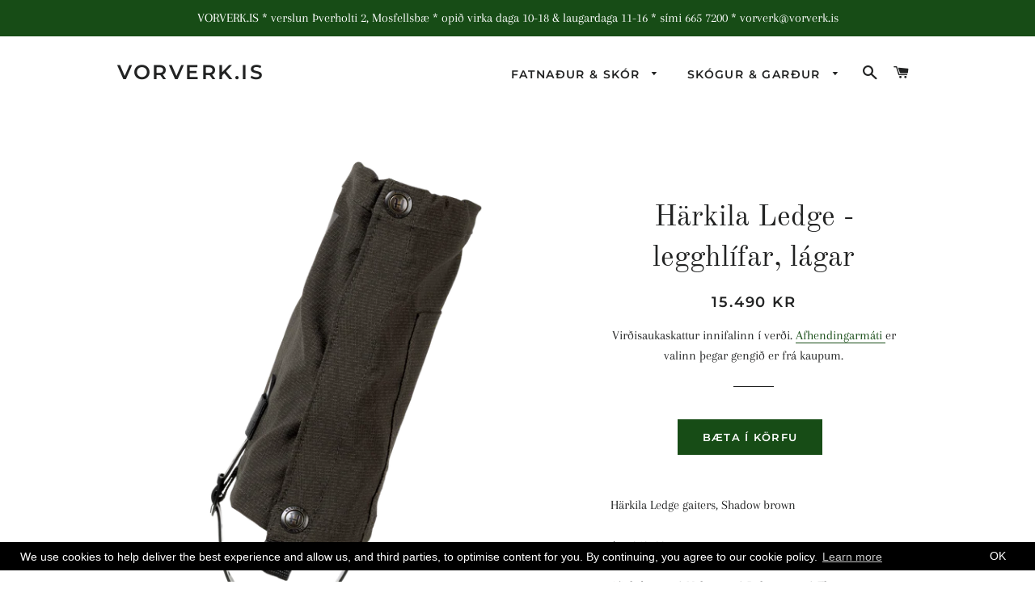

--- FILE ---
content_type: text/html; charset=utf-8
request_url: https://vorverk.is/products/harkila-ledge-legghlifar
body_size: 18336
content:
<!doctype html>
<html class="no-js" lang="en">
<head>

  <!-- Basic page needs ================================================== -->
  <meta charset="utf-8">
  <meta http-equiv="X-UA-Compatible" content="IE=edge,chrome=1">

  

  <!-- Title and description ================================================== -->
  <title>
  Härkila Ledge - legghlífar, lágar &ndash; VORVERK.IS
  </title>

  
  <meta name="description" content="Härkila Ledge gaiters, Shadow brown Art. 840698 Aðalefni:  77% Nylon, 15% Polyester, 8% Elastane Stillanleg vídd að ofan með snúru Opnast að framan, sterkur franskur rennilás og smella Teygja um ökla Gúmmíólar Skóreimakrókar   ">
  

  <!-- Helpers ================================================== -->
  <!-- /snippets/social-meta-tags.liquid -->




<meta property="og:site_name" content="VORVERK.IS">
<meta property="og:url" content="https://vorverk.is/products/harkila-ledge-legghlifar">
<meta property="og:title" content="Härkila Ledge - legghlífar, lágar">
<meta property="og:type" content="product">
<meta property="og:description" content="Härkila Ledge gaiters, Shadow brown Art. 840698 Aðalefni:  77% Nylon, 15% Polyester, 8% Elastane Stillanleg vídd að ofan með snúru Opnast að framan, sterkur franskur rennilás og smella Teygja um ökla Gúmmíólar Skóreimakrókar   ">

  <meta property="og:price:amount" content="15,490">
  <meta property="og:price:currency" content="ISK">

<meta property="og:image" content="http://vorverk.is/cdn/shop/files/1_00713b9c-b128-49de-90fb-e7302585a32a_1200x1200.png?v=1688397481"><meta property="og:image" content="http://vorverk.is/cdn/shop/files/2_f5c84db6-040a-4eb2-8265-aecb43001c4b_1200x1200.png?v=1688397481"><meta property="og:image" content="http://vorverk.is/cdn/shop/files/3_93eaf674-467b-4f45-9cff-b8e7718bc3c4_1200x1200.png?v=1688397481">
<meta property="og:image:secure_url" content="https://vorverk.is/cdn/shop/files/1_00713b9c-b128-49de-90fb-e7302585a32a_1200x1200.png?v=1688397481"><meta property="og:image:secure_url" content="https://vorverk.is/cdn/shop/files/2_f5c84db6-040a-4eb2-8265-aecb43001c4b_1200x1200.png?v=1688397481"><meta property="og:image:secure_url" content="https://vorverk.is/cdn/shop/files/3_93eaf674-467b-4f45-9cff-b8e7718bc3c4_1200x1200.png?v=1688397481">


<meta name="twitter:card" content="summary_large_image">
<meta name="twitter:title" content="Härkila Ledge - legghlífar, lágar">
<meta name="twitter:description" content="Härkila Ledge gaiters, Shadow brown Art. 840698 Aðalefni:  77% Nylon, 15% Polyester, 8% Elastane Stillanleg vídd að ofan með snúru Opnast að framan, sterkur franskur rennilás og smella Teygja um ökla Gúmmíólar Skóreimakrókar   ">

  <link rel="canonical" href="https://vorverk.is/products/harkila-ledge-legghlifar">
  <meta name="viewport" content="width=device-width,initial-scale=1,shrink-to-fit=no">
  <meta name="theme-color" content="#174c16">

  <!-- CSS ================================================== -->
  <link href="//vorverk.is/cdn/shop/t/4/assets/timber.scss.css?v=79170473326990201461763946275" rel="stylesheet" type="text/css" media="all" />
  <link href="//vorverk.is/cdn/shop/t/4/assets/theme.scss.css?v=15066795641258206291763946275" rel="stylesheet" type="text/css" media="all" />

  <!-- Sections ================================================== -->
  <script>
    window.theme = window.theme || {};
    theme.strings = {
      zoomClose: "Loka (Esc)",
      zoomPrev: "Fyrri (Left arrow key)",
      zoomNext: "Næsta (Right arrow key)",
      moneyFormat: "{{amount_no_decimals}} kr",
      addressError: "Error looking up that address",
      addressNoResults: "No results for that address",
      addressQueryLimit: "You have exceeded the Google API usage limit. Consider upgrading to a \u003ca href=\"https:\/\/developers.google.com\/maps\/premium\/usage-limits\"\u003ePremium Plan\u003c\/a\u003e.",
      authError: "There was a problem authenticating your Google Maps account.",
      cartEmpty: "Karfan þín er tóm",
      cartCookie: "Leyfa kökum að nota körfuna",
      cartSavings: "Afsláttur [savings]"
    };
    theme.settings = {
      cartType: "drawer",
      gridType: "collage"
    };
  </script>

  <script src="//vorverk.is/cdn/shop/t/4/assets/jquery-2.2.3.min.js?v=58211863146907186831597300291" type="text/javascript"></script>

  <script src="//vorverk.is/cdn/shop/t/4/assets/lazysizes.min.js?v=37531750901115495291597300292" async="async"></script>

  <script src="//vorverk.is/cdn/shop/t/4/assets/theme.js?v=108522095704291288831597300304" defer="defer"></script>

  <!-- Header hook for plugins ================================================== -->
  <script>window.performance && window.performance.mark && window.performance.mark('shopify.content_for_header.start');</script><meta id="shopify-digital-wallet" name="shopify-digital-wallet" content="/6204588116/digital_wallets/dialog">
<link rel="alternate" type="application/json+oembed" href="https://vorverk.is/products/harkila-ledge-legghlifar.oembed">
<script async="async" src="/checkouts/internal/preloads.js?locale=en-IS"></script>
<script id="shopify-features" type="application/json">{"accessToken":"8fb476bb03bd539e108046e503d85a22","betas":["rich-media-storefront-analytics"],"domain":"vorverk.is","predictiveSearch":true,"shopId":6204588116,"locale":"en"}</script>
<script>var Shopify = Shopify || {};
Shopify.shop = "vorverk.myshopify.com";
Shopify.locale = "en";
Shopify.currency = {"active":"ISK","rate":"1.0"};
Shopify.country = "IS";
Shopify.theme = {"name":"Brooklyn - Akuna","id":83258638420,"schema_name":"Brooklyn","schema_version":"12.0.2","theme_store_id":730,"role":"main"};
Shopify.theme.handle = "null";
Shopify.theme.style = {"id":null,"handle":null};
Shopify.cdnHost = "vorverk.is/cdn";
Shopify.routes = Shopify.routes || {};
Shopify.routes.root = "/";</script>
<script type="module">!function(o){(o.Shopify=o.Shopify||{}).modules=!0}(window);</script>
<script>!function(o){function n(){var o=[];function n(){o.push(Array.prototype.slice.apply(arguments))}return n.q=o,n}var t=o.Shopify=o.Shopify||{};t.loadFeatures=n(),t.autoloadFeatures=n()}(window);</script>
<script id="shop-js-analytics" type="application/json">{"pageType":"product"}</script>
<script defer="defer" async type="module" src="//vorverk.is/cdn/shopifycloud/shop-js/modules/v2/client.init-shop-cart-sync_BT-GjEfc.en.esm.js"></script>
<script defer="defer" async type="module" src="//vorverk.is/cdn/shopifycloud/shop-js/modules/v2/chunk.common_D58fp_Oc.esm.js"></script>
<script defer="defer" async type="module" src="//vorverk.is/cdn/shopifycloud/shop-js/modules/v2/chunk.modal_xMitdFEc.esm.js"></script>
<script type="module">
  await import("//vorverk.is/cdn/shopifycloud/shop-js/modules/v2/client.init-shop-cart-sync_BT-GjEfc.en.esm.js");
await import("//vorverk.is/cdn/shopifycloud/shop-js/modules/v2/chunk.common_D58fp_Oc.esm.js");
await import("//vorverk.is/cdn/shopifycloud/shop-js/modules/v2/chunk.modal_xMitdFEc.esm.js");

  window.Shopify.SignInWithShop?.initShopCartSync?.({"fedCMEnabled":true,"windoidEnabled":true});

</script>
<script>(function() {
  var isLoaded = false;
  function asyncLoad() {
    if (isLoaded) return;
    isLoaded = true;
    var urls = ["https:\/\/gcc.metizapps.com\/assets\/js\/app.js?shop=vorverk.myshopify.com"];
    for (var i = 0; i < urls.length; i++) {
      var s = document.createElement('script');
      s.type = 'text/javascript';
      s.async = true;
      s.src = urls[i];
      var x = document.getElementsByTagName('script')[0];
      x.parentNode.insertBefore(s, x);
    }
  };
  if(window.attachEvent) {
    window.attachEvent('onload', asyncLoad);
  } else {
    window.addEventListener('load', asyncLoad, false);
  }
})();</script>
<script id="__st">var __st={"a":6204588116,"offset":0,"reqid":"3ba7e20e-b203-45c6-9578-d4c3f0fb9512-1769106465","pageurl":"vorverk.is\/products\/harkila-ledge-legghlifar","u":"ea05cbc393a5","p":"product","rtyp":"product","rid":8433070833956};</script>
<script>window.ShopifyPaypalV4VisibilityTracking = true;</script>
<script id="captcha-bootstrap">!function(){'use strict';const t='contact',e='account',n='new_comment',o=[[t,t],['blogs',n],['comments',n],[t,'customer']],c=[[e,'customer_login'],[e,'guest_login'],[e,'recover_customer_password'],[e,'create_customer']],r=t=>t.map((([t,e])=>`form[action*='/${t}']:not([data-nocaptcha='true']) input[name='form_type'][value='${e}']`)).join(','),a=t=>()=>t?[...document.querySelectorAll(t)].map((t=>t.form)):[];function s(){const t=[...o],e=r(t);return a(e)}const i='password',u='form_key',d=['recaptcha-v3-token','g-recaptcha-response','h-captcha-response',i],f=()=>{try{return window.sessionStorage}catch{return}},m='__shopify_v',_=t=>t.elements[u];function p(t,e,n=!1){try{const o=window.sessionStorage,c=JSON.parse(o.getItem(e)),{data:r}=function(t){const{data:e,action:n}=t;return t[m]||n?{data:e,action:n}:{data:t,action:n}}(c);for(const[e,n]of Object.entries(r))t.elements[e]&&(t.elements[e].value=n);n&&o.removeItem(e)}catch(o){console.error('form repopulation failed',{error:o})}}const l='form_type',E='cptcha';function T(t){t.dataset[E]=!0}const w=window,h=w.document,L='Shopify',v='ce_forms',y='captcha';let A=!1;((t,e)=>{const n=(g='f06e6c50-85a8-45c8-87d0-21a2b65856fe',I='https://cdn.shopify.com/shopifycloud/storefront-forms-hcaptcha/ce_storefront_forms_captcha_hcaptcha.v1.5.2.iife.js',D={infoText:'Protected by hCaptcha',privacyText:'Privacy',termsText:'Terms'},(t,e,n)=>{const o=w[L][v],c=o.bindForm;if(c)return c(t,g,e,D).then(n);var r;o.q.push([[t,g,e,D],n]),r=I,A||(h.body.append(Object.assign(h.createElement('script'),{id:'captcha-provider',async:!0,src:r})),A=!0)});var g,I,D;w[L]=w[L]||{},w[L][v]=w[L][v]||{},w[L][v].q=[],w[L][y]=w[L][y]||{},w[L][y].protect=function(t,e){n(t,void 0,e),T(t)},Object.freeze(w[L][y]),function(t,e,n,w,h,L){const[v,y,A,g]=function(t,e,n){const i=e?o:[],u=t?c:[],d=[...i,...u],f=r(d),m=r(i),_=r(d.filter((([t,e])=>n.includes(e))));return[a(f),a(m),a(_),s()]}(w,h,L),I=t=>{const e=t.target;return e instanceof HTMLFormElement?e:e&&e.form},D=t=>v().includes(t);t.addEventListener('submit',(t=>{const e=I(t);if(!e)return;const n=D(e)&&!e.dataset.hcaptchaBound&&!e.dataset.recaptchaBound,o=_(e),c=g().includes(e)&&(!o||!o.value);(n||c)&&t.preventDefault(),c&&!n&&(function(t){try{if(!f())return;!function(t){const e=f();if(!e)return;const n=_(t);if(!n)return;const o=n.value;o&&e.removeItem(o)}(t);const e=Array.from(Array(32),(()=>Math.random().toString(36)[2])).join('');!function(t,e){_(t)||t.append(Object.assign(document.createElement('input'),{type:'hidden',name:u})),t.elements[u].value=e}(t,e),function(t,e){const n=f();if(!n)return;const o=[...t.querySelectorAll(`input[type='${i}']`)].map((({name:t})=>t)),c=[...d,...o],r={};for(const[a,s]of new FormData(t).entries())c.includes(a)||(r[a]=s);n.setItem(e,JSON.stringify({[m]:1,action:t.action,data:r}))}(t,e)}catch(e){console.error('failed to persist form',e)}}(e),e.submit())}));const S=(t,e)=>{t&&!t.dataset[E]&&(n(t,e.some((e=>e===t))),T(t))};for(const o of['focusin','change'])t.addEventListener(o,(t=>{const e=I(t);D(e)&&S(e,y())}));const B=e.get('form_key'),M=e.get(l),P=B&&M;t.addEventListener('DOMContentLoaded',(()=>{const t=y();if(P)for(const e of t)e.elements[l].value===M&&p(e,B);[...new Set([...A(),...v().filter((t=>'true'===t.dataset.shopifyCaptcha))])].forEach((e=>S(e,t)))}))}(h,new URLSearchParams(w.location.search),n,t,e,['guest_login'])})(!0,!0)}();</script>
<script integrity="sha256-4kQ18oKyAcykRKYeNunJcIwy7WH5gtpwJnB7kiuLZ1E=" data-source-attribution="shopify.loadfeatures" defer="defer" src="//vorverk.is/cdn/shopifycloud/storefront/assets/storefront/load_feature-a0a9edcb.js" crossorigin="anonymous"></script>
<script data-source-attribution="shopify.dynamic_checkout.dynamic.init">var Shopify=Shopify||{};Shopify.PaymentButton=Shopify.PaymentButton||{isStorefrontPortableWallets:!0,init:function(){window.Shopify.PaymentButton.init=function(){};var t=document.createElement("script");t.src="https://vorverk.is/cdn/shopifycloud/portable-wallets/latest/portable-wallets.en.js",t.type="module",document.head.appendChild(t)}};
</script>
<script data-source-attribution="shopify.dynamic_checkout.buyer_consent">
  function portableWalletsHideBuyerConsent(e){var t=document.getElementById("shopify-buyer-consent"),n=document.getElementById("shopify-subscription-policy-button");t&&n&&(t.classList.add("hidden"),t.setAttribute("aria-hidden","true"),n.removeEventListener("click",e))}function portableWalletsShowBuyerConsent(e){var t=document.getElementById("shopify-buyer-consent"),n=document.getElementById("shopify-subscription-policy-button");t&&n&&(t.classList.remove("hidden"),t.removeAttribute("aria-hidden"),n.addEventListener("click",e))}window.Shopify?.PaymentButton&&(window.Shopify.PaymentButton.hideBuyerConsent=portableWalletsHideBuyerConsent,window.Shopify.PaymentButton.showBuyerConsent=portableWalletsShowBuyerConsent);
</script>
<script data-source-attribution="shopify.dynamic_checkout.cart.bootstrap">document.addEventListener("DOMContentLoaded",(function(){function t(){return document.querySelector("shopify-accelerated-checkout-cart, shopify-accelerated-checkout")}if(t())Shopify.PaymentButton.init();else{new MutationObserver((function(e,n){t()&&(Shopify.PaymentButton.init(),n.disconnect())})).observe(document.body,{childList:!0,subtree:!0})}}));
</script>

<script>window.performance && window.performance.mark && window.performance.mark('shopify.content_for_header.end');</script>

  <script src="//vorverk.is/cdn/shop/t/4/assets/modernizr.min.js?v=21391054748206432451597300292" type="text/javascript"></script>

  
  









<!-- "snippets/weglot_hreftags.liquid" was not rendered, the associated app was uninstalled -->
<!-- "snippets/weglot_switcher.liquid" was not rendered, the associated app was uninstalled -->
<link href="https://monorail-edge.shopifysvc.com" rel="dns-prefetch">
<script>(function(){if ("sendBeacon" in navigator && "performance" in window) {try {var session_token_from_headers = performance.getEntriesByType('navigation')[0].serverTiming.find(x => x.name == '_s').description;} catch {var session_token_from_headers = undefined;}var session_cookie_matches = document.cookie.match(/_shopify_s=([^;]*)/);var session_token_from_cookie = session_cookie_matches && session_cookie_matches.length === 2 ? session_cookie_matches[1] : "";var session_token = session_token_from_headers || session_token_from_cookie || "";function handle_abandonment_event(e) {var entries = performance.getEntries().filter(function(entry) {return /monorail-edge.shopifysvc.com/.test(entry.name);});if (!window.abandonment_tracked && entries.length === 0) {window.abandonment_tracked = true;var currentMs = Date.now();var navigation_start = performance.timing.navigationStart;var payload = {shop_id: 6204588116,url: window.location.href,navigation_start,duration: currentMs - navigation_start,session_token,page_type: "product"};window.navigator.sendBeacon("https://monorail-edge.shopifysvc.com/v1/produce", JSON.stringify({schema_id: "online_store_buyer_site_abandonment/1.1",payload: payload,metadata: {event_created_at_ms: currentMs,event_sent_at_ms: currentMs}}));}}window.addEventListener('pagehide', handle_abandonment_event);}}());</script>
<script id="web-pixels-manager-setup">(function e(e,d,r,n,o){if(void 0===o&&(o={}),!Boolean(null===(a=null===(i=window.Shopify)||void 0===i?void 0:i.analytics)||void 0===a?void 0:a.replayQueue)){var i,a;window.Shopify=window.Shopify||{};var t=window.Shopify;t.analytics=t.analytics||{};var s=t.analytics;s.replayQueue=[],s.publish=function(e,d,r){return s.replayQueue.push([e,d,r]),!0};try{self.performance.mark("wpm:start")}catch(e){}var l=function(){var e={modern:/Edge?\/(1{2}[4-9]|1[2-9]\d|[2-9]\d{2}|\d{4,})\.\d+(\.\d+|)|Firefox\/(1{2}[4-9]|1[2-9]\d|[2-9]\d{2}|\d{4,})\.\d+(\.\d+|)|Chrom(ium|e)\/(9{2}|\d{3,})\.\d+(\.\d+|)|(Maci|X1{2}).+ Version\/(15\.\d+|(1[6-9]|[2-9]\d|\d{3,})\.\d+)([,.]\d+|)( \(\w+\)|)( Mobile\/\w+|) Safari\/|Chrome.+OPR\/(9{2}|\d{3,})\.\d+\.\d+|(CPU[ +]OS|iPhone[ +]OS|CPU[ +]iPhone|CPU IPhone OS|CPU iPad OS)[ +]+(15[._]\d+|(1[6-9]|[2-9]\d|\d{3,})[._]\d+)([._]\d+|)|Android:?[ /-](13[3-9]|1[4-9]\d|[2-9]\d{2}|\d{4,})(\.\d+|)(\.\d+|)|Android.+Firefox\/(13[5-9]|1[4-9]\d|[2-9]\d{2}|\d{4,})\.\d+(\.\d+|)|Android.+Chrom(ium|e)\/(13[3-9]|1[4-9]\d|[2-9]\d{2}|\d{4,})\.\d+(\.\d+|)|SamsungBrowser\/([2-9]\d|\d{3,})\.\d+/,legacy:/Edge?\/(1[6-9]|[2-9]\d|\d{3,})\.\d+(\.\d+|)|Firefox\/(5[4-9]|[6-9]\d|\d{3,})\.\d+(\.\d+|)|Chrom(ium|e)\/(5[1-9]|[6-9]\d|\d{3,})\.\d+(\.\d+|)([\d.]+$|.*Safari\/(?![\d.]+ Edge\/[\d.]+$))|(Maci|X1{2}).+ Version\/(10\.\d+|(1[1-9]|[2-9]\d|\d{3,})\.\d+)([,.]\d+|)( \(\w+\)|)( Mobile\/\w+|) Safari\/|Chrome.+OPR\/(3[89]|[4-9]\d|\d{3,})\.\d+\.\d+|(CPU[ +]OS|iPhone[ +]OS|CPU[ +]iPhone|CPU IPhone OS|CPU iPad OS)[ +]+(10[._]\d+|(1[1-9]|[2-9]\d|\d{3,})[._]\d+)([._]\d+|)|Android:?[ /-](13[3-9]|1[4-9]\d|[2-9]\d{2}|\d{4,})(\.\d+|)(\.\d+|)|Mobile Safari.+OPR\/([89]\d|\d{3,})\.\d+\.\d+|Android.+Firefox\/(13[5-9]|1[4-9]\d|[2-9]\d{2}|\d{4,})\.\d+(\.\d+|)|Android.+Chrom(ium|e)\/(13[3-9]|1[4-9]\d|[2-9]\d{2}|\d{4,})\.\d+(\.\d+|)|Android.+(UC? ?Browser|UCWEB|U3)[ /]?(15\.([5-9]|\d{2,})|(1[6-9]|[2-9]\d|\d{3,})\.\d+)\.\d+|SamsungBrowser\/(5\.\d+|([6-9]|\d{2,})\.\d+)|Android.+MQ{2}Browser\/(14(\.(9|\d{2,})|)|(1[5-9]|[2-9]\d|\d{3,})(\.\d+|))(\.\d+|)|K[Aa][Ii]OS\/(3\.\d+|([4-9]|\d{2,})\.\d+)(\.\d+|)/},d=e.modern,r=e.legacy,n=navigator.userAgent;return n.match(d)?"modern":n.match(r)?"legacy":"unknown"}(),u="modern"===l?"modern":"legacy",c=(null!=n?n:{modern:"",legacy:""})[u],f=function(e){return[e.baseUrl,"/wpm","/b",e.hashVersion,"modern"===e.buildTarget?"m":"l",".js"].join("")}({baseUrl:d,hashVersion:r,buildTarget:u}),m=function(e){var d=e.version,r=e.bundleTarget,n=e.surface,o=e.pageUrl,i=e.monorailEndpoint;return{emit:function(e){var a=e.status,t=e.errorMsg,s=(new Date).getTime(),l=JSON.stringify({metadata:{event_sent_at_ms:s},events:[{schema_id:"web_pixels_manager_load/3.1",payload:{version:d,bundle_target:r,page_url:o,status:a,surface:n,error_msg:t},metadata:{event_created_at_ms:s}}]});if(!i)return console&&console.warn&&console.warn("[Web Pixels Manager] No Monorail endpoint provided, skipping logging."),!1;try{return self.navigator.sendBeacon.bind(self.navigator)(i,l)}catch(e){}var u=new XMLHttpRequest;try{return u.open("POST",i,!0),u.setRequestHeader("Content-Type","text/plain"),u.send(l),!0}catch(e){return console&&console.warn&&console.warn("[Web Pixels Manager] Got an unhandled error while logging to Monorail."),!1}}}}({version:r,bundleTarget:l,surface:e.surface,pageUrl:self.location.href,monorailEndpoint:e.monorailEndpoint});try{o.browserTarget=l,function(e){var d=e.src,r=e.async,n=void 0===r||r,o=e.onload,i=e.onerror,a=e.sri,t=e.scriptDataAttributes,s=void 0===t?{}:t,l=document.createElement("script"),u=document.querySelector("head"),c=document.querySelector("body");if(l.async=n,l.src=d,a&&(l.integrity=a,l.crossOrigin="anonymous"),s)for(var f in s)if(Object.prototype.hasOwnProperty.call(s,f))try{l.dataset[f]=s[f]}catch(e){}if(o&&l.addEventListener("load",o),i&&l.addEventListener("error",i),u)u.appendChild(l);else{if(!c)throw new Error("Did not find a head or body element to append the script");c.appendChild(l)}}({src:f,async:!0,onload:function(){if(!function(){var e,d;return Boolean(null===(d=null===(e=window.Shopify)||void 0===e?void 0:e.analytics)||void 0===d?void 0:d.initialized)}()){var d=window.webPixelsManager.init(e)||void 0;if(d){var r=window.Shopify.analytics;r.replayQueue.forEach((function(e){var r=e[0],n=e[1],o=e[2];d.publishCustomEvent(r,n,o)})),r.replayQueue=[],r.publish=d.publishCustomEvent,r.visitor=d.visitor,r.initialized=!0}}},onerror:function(){return m.emit({status:"failed",errorMsg:"".concat(f," has failed to load")})},sri:function(e){var d=/^sha384-[A-Za-z0-9+/=]+$/;return"string"==typeof e&&d.test(e)}(c)?c:"",scriptDataAttributes:o}),m.emit({status:"loading"})}catch(e){m.emit({status:"failed",errorMsg:(null==e?void 0:e.message)||"Unknown error"})}}})({shopId: 6204588116,storefrontBaseUrl: "https://vorverk.is",extensionsBaseUrl: "https://extensions.shopifycdn.com/cdn/shopifycloud/web-pixels-manager",monorailEndpoint: "https://monorail-edge.shopifysvc.com/unstable/produce_batch",surface: "storefront-renderer",enabledBetaFlags: ["2dca8a86"],webPixelsConfigList: [{"id":"shopify-app-pixel","configuration":"{}","eventPayloadVersion":"v1","runtimeContext":"STRICT","scriptVersion":"0450","apiClientId":"shopify-pixel","type":"APP","privacyPurposes":["ANALYTICS","MARKETING"]},{"id":"shopify-custom-pixel","eventPayloadVersion":"v1","runtimeContext":"LAX","scriptVersion":"0450","apiClientId":"shopify-pixel","type":"CUSTOM","privacyPurposes":["ANALYTICS","MARKETING"]}],isMerchantRequest: false,initData: {"shop":{"name":"VORVERK.IS","paymentSettings":{"currencyCode":"ISK"},"myshopifyDomain":"vorverk.myshopify.com","countryCode":"IS","storefrontUrl":"https:\/\/vorverk.is"},"customer":null,"cart":null,"checkout":null,"productVariants":[{"price":{"amount":15490.0,"currencyCode":"ISK"},"product":{"title":"Härkila Ledge - legghlífar, lágar","vendor":"VORVERK.IS","id":"8433070833956","untranslatedTitle":"Härkila Ledge - legghlífar, lágar","url":"\/products\/harkila-ledge-legghlifar","type":""},"id":"45643719115044","image":{"src":"\/\/vorverk.is\/cdn\/shop\/files\/1_00713b9c-b128-49de-90fb-e7302585a32a.png?v=1688397481"},"sku":"840698","title":"Default Title","untranslatedTitle":"Default Title"}],"purchasingCompany":null},},"https://vorverk.is/cdn","fcfee988w5aeb613cpc8e4bc33m6693e112",{"modern":"","legacy":""},{"shopId":"6204588116","storefrontBaseUrl":"https:\/\/vorverk.is","extensionBaseUrl":"https:\/\/extensions.shopifycdn.com\/cdn\/shopifycloud\/web-pixels-manager","surface":"storefront-renderer","enabledBetaFlags":"[\"2dca8a86\"]","isMerchantRequest":"false","hashVersion":"fcfee988w5aeb613cpc8e4bc33m6693e112","publish":"custom","events":"[[\"page_viewed\",{}],[\"product_viewed\",{\"productVariant\":{\"price\":{\"amount\":15490.0,\"currencyCode\":\"ISK\"},\"product\":{\"title\":\"Härkila Ledge - legghlífar, lágar\",\"vendor\":\"VORVERK.IS\",\"id\":\"8433070833956\",\"untranslatedTitle\":\"Härkila Ledge - legghlífar, lágar\",\"url\":\"\/products\/harkila-ledge-legghlifar\",\"type\":\"\"},\"id\":\"45643719115044\",\"image\":{\"src\":\"\/\/vorverk.is\/cdn\/shop\/files\/1_00713b9c-b128-49de-90fb-e7302585a32a.png?v=1688397481\"},\"sku\":\"840698\",\"title\":\"Default Title\",\"untranslatedTitle\":\"Default Title\"}}]]"});</script><script>
  window.ShopifyAnalytics = window.ShopifyAnalytics || {};
  window.ShopifyAnalytics.meta = window.ShopifyAnalytics.meta || {};
  window.ShopifyAnalytics.meta.currency = 'ISK';
  var meta = {"product":{"id":8433070833956,"gid":"gid:\/\/shopify\/Product\/8433070833956","vendor":"VORVERK.IS","type":"","handle":"harkila-ledge-legghlifar","variants":[{"id":45643719115044,"price":1549000,"name":"Härkila Ledge - legghlífar, lágar","public_title":null,"sku":"840698"}],"remote":false},"page":{"pageType":"product","resourceType":"product","resourceId":8433070833956,"requestId":"3ba7e20e-b203-45c6-9578-d4c3f0fb9512-1769106465"}};
  for (var attr in meta) {
    window.ShopifyAnalytics.meta[attr] = meta[attr];
  }
</script>
<script class="analytics">
  (function () {
    var customDocumentWrite = function(content) {
      var jquery = null;

      if (window.jQuery) {
        jquery = window.jQuery;
      } else if (window.Checkout && window.Checkout.$) {
        jquery = window.Checkout.$;
      }

      if (jquery) {
        jquery('body').append(content);
      }
    };

    var hasLoggedConversion = function(token) {
      if (token) {
        return document.cookie.indexOf('loggedConversion=' + token) !== -1;
      }
      return false;
    }

    var setCookieIfConversion = function(token) {
      if (token) {
        var twoMonthsFromNow = new Date(Date.now());
        twoMonthsFromNow.setMonth(twoMonthsFromNow.getMonth() + 2);

        document.cookie = 'loggedConversion=' + token + '; expires=' + twoMonthsFromNow;
      }
    }

    var trekkie = window.ShopifyAnalytics.lib = window.trekkie = window.trekkie || [];
    if (trekkie.integrations) {
      return;
    }
    trekkie.methods = [
      'identify',
      'page',
      'ready',
      'track',
      'trackForm',
      'trackLink'
    ];
    trekkie.factory = function(method) {
      return function() {
        var args = Array.prototype.slice.call(arguments);
        args.unshift(method);
        trekkie.push(args);
        return trekkie;
      };
    };
    for (var i = 0; i < trekkie.methods.length; i++) {
      var key = trekkie.methods[i];
      trekkie[key] = trekkie.factory(key);
    }
    trekkie.load = function(config) {
      trekkie.config = config || {};
      trekkie.config.initialDocumentCookie = document.cookie;
      var first = document.getElementsByTagName('script')[0];
      var script = document.createElement('script');
      script.type = 'text/javascript';
      script.onerror = function(e) {
        var scriptFallback = document.createElement('script');
        scriptFallback.type = 'text/javascript';
        scriptFallback.onerror = function(error) {
                var Monorail = {
      produce: function produce(monorailDomain, schemaId, payload) {
        var currentMs = new Date().getTime();
        var event = {
          schema_id: schemaId,
          payload: payload,
          metadata: {
            event_created_at_ms: currentMs,
            event_sent_at_ms: currentMs
          }
        };
        return Monorail.sendRequest("https://" + monorailDomain + "/v1/produce", JSON.stringify(event));
      },
      sendRequest: function sendRequest(endpointUrl, payload) {
        // Try the sendBeacon API
        if (window && window.navigator && typeof window.navigator.sendBeacon === 'function' && typeof window.Blob === 'function' && !Monorail.isIos12()) {
          var blobData = new window.Blob([payload], {
            type: 'text/plain'
          });

          if (window.navigator.sendBeacon(endpointUrl, blobData)) {
            return true;
          } // sendBeacon was not successful

        } // XHR beacon

        var xhr = new XMLHttpRequest();

        try {
          xhr.open('POST', endpointUrl);
          xhr.setRequestHeader('Content-Type', 'text/plain');
          xhr.send(payload);
        } catch (e) {
          console.log(e);
        }

        return false;
      },
      isIos12: function isIos12() {
        return window.navigator.userAgent.lastIndexOf('iPhone; CPU iPhone OS 12_') !== -1 || window.navigator.userAgent.lastIndexOf('iPad; CPU OS 12_') !== -1;
      }
    };
    Monorail.produce('monorail-edge.shopifysvc.com',
      'trekkie_storefront_load_errors/1.1',
      {shop_id: 6204588116,
      theme_id: 83258638420,
      app_name: "storefront",
      context_url: window.location.href,
      source_url: "//vorverk.is/cdn/s/trekkie.storefront.46a754ac07d08c656eb845cfbf513dd9a18d4ced.min.js"});

        };
        scriptFallback.async = true;
        scriptFallback.src = '//vorverk.is/cdn/s/trekkie.storefront.46a754ac07d08c656eb845cfbf513dd9a18d4ced.min.js';
        first.parentNode.insertBefore(scriptFallback, first);
      };
      script.async = true;
      script.src = '//vorverk.is/cdn/s/trekkie.storefront.46a754ac07d08c656eb845cfbf513dd9a18d4ced.min.js';
      first.parentNode.insertBefore(script, first);
    };
    trekkie.load(
      {"Trekkie":{"appName":"storefront","development":false,"defaultAttributes":{"shopId":6204588116,"isMerchantRequest":null,"themeId":83258638420,"themeCityHash":"17660879574450858310","contentLanguage":"en","currency":"ISK","eventMetadataId":"fd8efaca-6348-4d8e-98f7-d6e8c61de2ff"},"isServerSideCookieWritingEnabled":true,"monorailRegion":"shop_domain","enabledBetaFlags":["65f19447"]},"Session Attribution":{},"S2S":{"facebookCapiEnabled":false,"source":"trekkie-storefront-renderer","apiClientId":580111}}
    );

    var loaded = false;
    trekkie.ready(function() {
      if (loaded) return;
      loaded = true;

      window.ShopifyAnalytics.lib = window.trekkie;

      var originalDocumentWrite = document.write;
      document.write = customDocumentWrite;
      try { window.ShopifyAnalytics.merchantGoogleAnalytics.call(this); } catch(error) {};
      document.write = originalDocumentWrite;

      window.ShopifyAnalytics.lib.page(null,{"pageType":"product","resourceType":"product","resourceId":8433070833956,"requestId":"3ba7e20e-b203-45c6-9578-d4c3f0fb9512-1769106465","shopifyEmitted":true});

      var match = window.location.pathname.match(/checkouts\/(.+)\/(thank_you|post_purchase)/)
      var token = match? match[1]: undefined;
      if (!hasLoggedConversion(token)) {
        setCookieIfConversion(token);
        window.ShopifyAnalytics.lib.track("Viewed Product",{"currency":"ISK","variantId":45643719115044,"productId":8433070833956,"productGid":"gid:\/\/shopify\/Product\/8433070833956","name":"Härkila Ledge - legghlífar, lágar","price":"15490","sku":"840698","brand":"VORVERK.IS","variant":null,"category":"","nonInteraction":true,"remote":false},undefined,undefined,{"shopifyEmitted":true});
      window.ShopifyAnalytics.lib.track("monorail:\/\/trekkie_storefront_viewed_product\/1.1",{"currency":"ISK","variantId":45643719115044,"productId":8433070833956,"productGid":"gid:\/\/shopify\/Product\/8433070833956","name":"Härkila Ledge - legghlífar, lágar","price":"15490","sku":"840698","brand":"VORVERK.IS","variant":null,"category":"","nonInteraction":true,"remote":false,"referer":"https:\/\/vorverk.is\/products\/harkila-ledge-legghlifar"});
      }
    });


        var eventsListenerScript = document.createElement('script');
        eventsListenerScript.async = true;
        eventsListenerScript.src = "//vorverk.is/cdn/shopifycloud/storefront/assets/shop_events_listener-3da45d37.js";
        document.getElementsByTagName('head')[0].appendChild(eventsListenerScript);

})();</script>
<script
  defer
  src="https://vorverk.is/cdn/shopifycloud/perf-kit/shopify-perf-kit-3.0.4.min.js"
  data-application="storefront-renderer"
  data-shop-id="6204588116"
  data-render-region="gcp-us-central1"
  data-page-type="product"
  data-theme-instance-id="83258638420"
  data-theme-name="Brooklyn"
  data-theme-version="12.0.2"
  data-monorail-region="shop_domain"
  data-resource-timing-sampling-rate="10"
  data-shs="true"
  data-shs-beacon="true"
  data-shs-export-with-fetch="true"
  data-shs-logs-sample-rate="1"
  data-shs-beacon-endpoint="https://vorverk.is/api/collect"
></script>
</head>


<body id="harkila-ledge-legghlifar-lagar" class="template-product">

  <div id="shopify-section-header" class="shopify-section"><style>
  .site-header__logo img {
    max-width: 180px;
  }

  @media screen and (max-width: 768px) {
    .site-header__logo img {
      max-width: 100%;
    }
  }
</style>

<div data-section-id="header" data-section-type="header-section" data-template="product">
  <div id="NavDrawer" class="drawer drawer--left">
      <div class="drawer__inner drawer-left__inner">

    
      <!-- /snippets/search-bar.liquid -->





<form action="/search" method="get" class="input-group search-bar search-bar--drawer" role="search">
  
  <input type="search" name="q" value="" placeholder="Leitarorð" class="input-group-field" aria-label="Leitarorð">
  <span class="input-group-btn">
    <button type="submit" class="btn--secondary icon-fallback-text">
      <span class="icon icon-search" aria-hidden="true"></span>
      <span class="fallback-text">Leita</span>
    </button>
  </span>
</form>

    

    <ul class="mobile-nav">
      
        
          <li class="mobile-nav__item">
            <div class="mobile-nav__has-sublist">
              <a
                href="/"
                class="mobile-nav__link"
                id="Label-1"
                >Fatnaður &amp; skór</a>
              <div class="mobile-nav__toggle">
                <button type="button" class="mobile-nav__toggle-btn icon-fallback-text" aria-controls="Linklist-1" aria-expanded="false">
                  <span class="icon-fallback-text mobile-nav__toggle-open">
                    <span class="icon icon-plus" aria-hidden="true"></span>
                    <span class="fallback-text">Expand submenu Fatnaður &amp; skór</span>
                  </span>
                  <span class="icon-fallback-text mobile-nav__toggle-close">
                    <span class="icon icon-minus" aria-hidden="true"></span>
                    <span class="fallback-text">Collapse submenu Fatnaður &amp; skór</span>
                  </span>
                </button>
              </div>
            </div>
            <ul class="mobile-nav__sublist" id="Linklist-1" aria-labelledby="Label-1" role="navigation">
              
              
                
                <li class="mobile-nav__item">
                  <a
                    href="/collections/aclima-domur"
                    class="mobile-nav__link"
                    >
                      Aclima - dömur
                  </a>
                </li>
                
              
                
                <li class="mobile-nav__item">
                  <a
                    href="/collections/aclima-herrar-ullarfot"
                    class="mobile-nav__link"
                    >
                      Aclima - herrar
                  </a>
                </li>
                
              
                
                <li class="mobile-nav__item">
                  <a
                    href="/collections/gateway1"
                    class="mobile-nav__link"
                    >
                      Gateway1 - skór, stígvél, sokkar
                  </a>
                </li>
                
              
                
                <li class="mobile-nav__item">
                  <a
                    href="/collections/harkila-karlar"
                    class="mobile-nav__link"
                    >
                      Härkila - herrar
                  </a>
                </li>
                
              
                
                <li class="mobile-nav__item">
                  <a
                    href="/collections/harkila-seeland-domur"
                    class="mobile-nav__link"
                    >
                      Härkila &amp; Seeland - dömur
                  </a>
                </li>
                
              
                
                <li class="mobile-nav__item">
                  <a
                    href="/collections/harkila-seeland-skor-toskur"
                    class="mobile-nav__link"
                    >
                      Härkila &amp; Seeland - skór, sokkar, töskur, o.fl.
                  </a>
                </li>
                
              
                
                <li class="mobile-nav__item">
                  <a
                    href="/collections/seeland-karlar"
                    class="mobile-nav__link"
                    >
                      Seeland - herrar
                  </a>
                </li>
                
              
                
                <li class="mobile-nav__item">
                  <a
                    href="/collections/laksen-domur"
                    class="mobile-nav__link"
                    >
                      Laksen - dömur
                  </a>
                </li>
                
              
                
                <li class="mobile-nav__item">
                  <a
                    href="/collections/laksen-herrar"
                    class="mobile-nav__link"
                    >
                      Laksen - herrar
                  </a>
                </li>
                
              
                
                <li class="mobile-nav__item">
                  <a
                    href="/collections/ruskovilla"
                    class="mobile-nav__link"
                    >
                      Ruskovilla
                  </a>
                </li>
                
              
                
                <li class="mobile-nav__item">
                  <a
                    href="/pages/staerdir"
                    class="mobile-nav__link"
                    >
                      Stærðartöflur
                  </a>
                </li>
                
              
            </ul>
          </li>

          
      
        
          <li class="mobile-nav__item">
            <div class="mobile-nav__has-sublist">
              <a
                href="/"
                class="mobile-nav__link"
                id="Label-2"
                >Skógur &amp; garður</a>
              <div class="mobile-nav__toggle">
                <button type="button" class="mobile-nav__toggle-btn icon-fallback-text" aria-controls="Linklist-2" aria-expanded="false">
                  <span class="icon-fallback-text mobile-nav__toggle-open">
                    <span class="icon icon-plus" aria-hidden="true"></span>
                    <span class="fallback-text">Expand submenu Skógur &amp; garður</span>
                  </span>
                  <span class="icon-fallback-text mobile-nav__toggle-close">
                    <span class="icon icon-minus" aria-hidden="true"></span>
                    <span class="fallback-text">Collapse submenu Skógur &amp; garður</span>
                  </span>
                </button>
              </div>
            </div>
            <ul class="mobile-nav__sublist" id="Linklist-2" aria-labelledby="Label-2" role="navigation">
              
              
                
                <li class="mobile-nav__item">
                  <div class="mobile-nav__has-sublist">
                    <a
                      href="/"
                      class="mobile-nav__link"
                      id="Label-2-1"
                      >
                        Eldurinn
                    </a>
                    <div class="mobile-nav__toggle">
                      <button type="button" class="mobile-nav__toggle-btn icon-fallback-text" aria-controls="Linklist-2-1" aria-expanded="false">
                        <span class="icon-fallback-text mobile-nav__toggle-open">
                          <span class="icon icon-plus" aria-hidden="true"></span>
                          <span class="fallback-text">Expand submenu Skógur &amp; garður</span>
                        </span>
                        <span class="icon-fallback-text mobile-nav__toggle-close">
                          <span class="icon icon-minus" aria-hidden="true"></span>
                          <span class="fallback-text">Collapse submenu Skógur &amp; garður</span>
                        </span>
                      </button>
                    </div>
                  </div>
                  <ul class="mobile-nav__sublist mobile-nav__subsublist" id="Linklist-2-1" aria-labelledby="Label-2-1" role="navigation">
                    
                      <li class="mobile-nav__item">
                        <a
                          href="/collections/espegard-balponnur-og-ahold"
                          class="mobile-nav__link"
                          >
                            Espegard &amp; Eagle - bálpönnur &amp; áhöld
                        </a>
                      </li>
                    
                      <li class="mobile-nav__item">
                        <a
                          href="/collections/eldividur-og-kurl"
                          class="mobile-nav__link"
                          >
                            Eldiviður - búnaður fyrir eldivið &amp; kurl
                        </a>
                      </li>
                    
                  </ul>
                </li>
                
              
                
                <li class="mobile-nav__item">
                  <div class="mobile-nav__has-sublist">
                    <a
                      href="/"
                      class="mobile-nav__link"
                      id="Label-2-2"
                      >
                        Plöntun & jarðvinnsla
                    </a>
                    <div class="mobile-nav__toggle">
                      <button type="button" class="mobile-nav__toggle-btn icon-fallback-text" aria-controls="Linklist-2-2" aria-expanded="false">
                        <span class="icon-fallback-text mobile-nav__toggle-open">
                          <span class="icon icon-plus" aria-hidden="true"></span>
                          <span class="fallback-text">Expand submenu Skógur &amp; garður</span>
                        </span>
                        <span class="icon-fallback-text mobile-nav__toggle-close">
                          <span class="icon icon-minus" aria-hidden="true"></span>
                          <span class="fallback-text">Collapse submenu Skógur &amp; garður</span>
                        </span>
                      </button>
                    </div>
                  </div>
                  <ul class="mobile-nav__sublist mobile-nav__subsublist" id="Linklist-2-2" aria-labelledby="Label-2-2" role="navigation">
                    
                      <li class="mobile-nav__item">
                        <a
                          href="/collections/pottiputki"
                          class="mobile-nav__link"
                          >
                            Pottiputki geispur &amp; burðarbúnaður
                        </a>
                      </li>
                    
                      <li class="mobile-nav__item">
                        <a
                          href="/collections/annar-burdarbunadur"
                          class="mobile-nav__link"
                          >
                            Bushpro Kanadaskóflur, burðarbúnaður, flögg, handflekkun, o.fl.
                        </a>
                      </li>
                    
                      <li class="mobile-nav__item">
                        <a
                          href="/collections/uot-jardvinnslutaeki"
                          class="mobile-nav__link"
                          >
                            UOT jarðvinnslutæki
                        </a>
                      </li>
                    
                  </ul>
                </li>
                
              
                
                <li class="mobile-nav__item">
                  <div class="mobile-nav__has-sublist">
                    <a
                      href="/"
                      class="mobile-nav__link"
                      id="Label-2-3"
                      >
                        Sagir, klippur & sláttuvélar
                    </a>
                    <div class="mobile-nav__toggle">
                      <button type="button" class="mobile-nav__toggle-btn icon-fallback-text" aria-controls="Linklist-2-3" aria-expanded="false">
                        <span class="icon-fallback-text mobile-nav__toggle-open">
                          <span class="icon icon-plus" aria-hidden="true"></span>
                          <span class="fallback-text">Expand submenu Skógur &amp; garður</span>
                        </span>
                        <span class="icon-fallback-text mobile-nav__toggle-close">
                          <span class="icon icon-minus" aria-hidden="true"></span>
                          <span class="fallback-text">Collapse submenu Skógur &amp; garður</span>
                        </span>
                      </button>
                    </div>
                  </div>
                  <ul class="mobile-nav__sublist mobile-nav__subsublist" id="Linklist-2-3" aria-labelledby="Label-2-3" role="navigation">
                    
                      <li class="mobile-nav__item">
                        <a
                          href="/collections/cramer"
                          class="mobile-nav__link"
                          >
                            Cramer
                        </a>
                      </li>
                    
                      <li class="mobile-nav__item">
                        <a
                          href="/collections/arbortec-treehog"
                          class="mobile-nav__link"
                          >
                            Arbortec &amp; Treehog
                        </a>
                      </li>
                    
                      <li class="mobile-nav__item">
                        <a
                          href="/collections/silky-sagir"
                          class="mobile-nav__link"
                          >
                            Handsagir, klippur, axir, fleira sagartengt
                        </a>
                      </li>
                    
                      <li class="mobile-nav__item">
                        <a
                          href="/collections/logosol"
                          class="mobile-nav__link"
                          >
                            Logosol
                        </a>
                      </li>
                    
                  </ul>
                </li>
                
              
                
                <li class="mobile-nav__item">
                  <div class="mobile-nav__has-sublist">
                    <a
                      href="/"
                      class="mobile-nav__link"
                      id="Label-2-4"
                      >
                        Vagnar & tæki
                    </a>
                    <div class="mobile-nav__toggle">
                      <button type="button" class="mobile-nav__toggle-btn icon-fallback-text" aria-controls="Linklist-2-4" aria-expanded="false">
                        <span class="icon-fallback-text mobile-nav__toggle-open">
                          <span class="icon icon-plus" aria-hidden="true"></span>
                          <span class="fallback-text">Expand submenu Skógur &amp; garður</span>
                        </span>
                        <span class="icon-fallback-text mobile-nav__toggle-close">
                          <span class="icon icon-minus" aria-hidden="true"></span>
                          <span class="fallback-text">Collapse submenu Skógur &amp; garður</span>
                        </span>
                      </button>
                    </div>
                  </div>
                  <ul class="mobile-nav__sublist mobile-nav__subsublist" id="Linklist-2-4" aria-labelledby="Label-2-4" role="navigation">
                    
                      <li class="mobile-nav__item">
                        <a
                          href="/collections/bonnet-atv-trailers-equipment"
                          class="mobile-nav__link"
                          >
                            Bonnet
                        </a>
                      </li>
                    
                      <li class="mobile-nav__item">
                        <a
                          href="/collections/posch-stauravelar-o-fl-taeki"
                          class="mobile-nav__link"
                          >
                            Posch
                        </a>
                      </li>
                    
                      <li class="mobile-nav__item">
                        <a
                          href="/collections/avesta-vagnen-forest-trailers"
                          class="mobile-nav__link"
                          >
                            Avesta
                        </a>
                      </li>
                    
                      <li class="mobile-nav__item">
                        <a
                          href="/collections/uot-jardvinnslutaeki"
                          class="mobile-nav__link"
                          >
                            UOT
                        </a>
                      </li>
                    
                  </ul>
                </li>
                
              
                
                <li class="mobile-nav__item">
                  <div class="mobile-nav__has-sublist">
                    <a
                      href="/"
                      class="mobile-nav__link"
                      id="Label-2-5"
                      >
                        Mælingar
                    </a>
                    <div class="mobile-nav__toggle">
                      <button type="button" class="mobile-nav__toggle-btn icon-fallback-text" aria-controls="Linklist-2-5" aria-expanded="false">
                        <span class="icon-fallback-text mobile-nav__toggle-open">
                          <span class="icon icon-plus" aria-hidden="true"></span>
                          <span class="fallback-text">Expand submenu Skógur &amp; garður</span>
                        </span>
                        <span class="icon-fallback-text mobile-nav__toggle-close">
                          <span class="icon icon-minus" aria-hidden="true"></span>
                          <span class="fallback-text">Collapse submenu Skógur &amp; garður</span>
                        </span>
                      </button>
                    </div>
                  </div>
                  <ul class="mobile-nav__sublist mobile-nav__subsublist" id="Linklist-2-5" aria-labelledby="Label-2-5" role="navigation">
                    
                      <li class="mobile-nav__item">
                        <a
                          href="/collections/haglof"
                          class="mobile-nav__link"
                          >
                            Haglöf
                        </a>
                      </li>
                    
                  </ul>
                </li>
                
              
                
                <li class="mobile-nav__item">
                  <a
                    href="/collections/jolaskogurinn"
                    class="mobile-nav__link"
                    >
                      Jólaskógurinn
                  </a>
                </li>
                
              
                
                <li class="mobile-nav__item">
                  <a
                    href="/collections/various-equipment-for-forestry"
                    class="mobile-nav__link"
                    >
                      Ýmislegt
                  </a>
                </li>
                
              
            </ul>
          </li>

          
      
      
      <li class="mobile-nav__spacer"></li>

      
      
      
        <li class="mobile-nav__item mobile-nav__item--secondary"><a href="/">Heimasíða</a></li>
      
        <li class="mobile-nav__item mobile-nav__item--secondary"><a href="/collections/aclima-domur">Aclima ullarföt -  dömur</a></li>
      
        <li class="mobile-nav__item mobile-nav__item--secondary"><a href="/collections/aclima-herrar-ullarfot">Aclima ullarföt - herrar</a></li>
      
        <li class="mobile-nav__item mobile-nav__item--secondary"><a href="/collections/arbortec-treehog">Arbortec & Treehog - keðjusagarvarnir</a></li>
      
        <li class="mobile-nav__item mobile-nav__item--secondary"><a href="/collections/avesta-vagnen-forest-trailers">Avesta vagnar</a></li>
      
        <li class="mobile-nav__item mobile-nav__item--secondary"><a href="/collections/bonnet-atv-trailers-equipment">Bonnet kerrur og tæki</a></li>
      
        <li class="mobile-nav__item mobile-nav__item--secondary"><a href="/collections/cramer">Cramer rafhlöðutæki</a></li>
      
        <li class="mobile-nav__item mobile-nav__item--secondary"><a href="/collections/eldividur-og-kurl">Eldiviður - búnaður fyrir eldivið og kurl</a></li>
      
        <li class="mobile-nav__item mobile-nav__item--secondary"><a href="/collections/espegard-balponnur-og-ahold">Espegard & Eagle - bálpönnur & áhöld</a></li>
      
        <li class="mobile-nav__item mobile-nav__item--secondary"><a href="/collections/gateway1">Gateway1 - stígvél, skór, sokkar</a></li>
      
        <li class="mobile-nav__item mobile-nav__item--secondary"><a href="/collections/haglof">Haglöf mælitæki</a></li>
      
        <li class="mobile-nav__item mobile-nav__item--secondary"><a href="/collections/silky-sagir">Handsagir, klippur, axir, ýmislegt sagartengt</a></li>
      
        <li class="mobile-nav__item mobile-nav__item--secondary"><a href="/collections/harkila-karlar">Härkila - herrafatnaður</a></li>
      
        <li class="mobile-nav__item mobile-nav__item--secondary"><a href="/collections/harkila-seeland-domur">Härkila & Seeland - dömufatnaður og skór</a></li>
      
        <li class="mobile-nav__item mobile-nav__item--secondary"><a href="/collections/harkila-seeland-skor-toskur">Härkila & Seeland - skór, sokkar, töskur, o.fl.</a></li>
      
        <li class="mobile-nav__item mobile-nav__item--secondary"><a href="/collections/jolaskogurinn">Jólaskógurinn</a></li>
      
        <li class="mobile-nav__item mobile-nav__item--secondary"><a href="/collections/laksen-herrar">Laksen fatnaður & fylgihlutir - herrar</a></li>
      
        <li class="mobile-nav__item mobile-nav__item--secondary"><a href="/collections/laksen-domur">Laksen fatnaður & fylgihlutir - dömur</a></li>
      
        <li class="mobile-nav__item mobile-nav__item--secondary"><a href="/collections/logosol">Logosol sögunarmyllur & verkfæri</a></li>
      
        <li class="mobile-nav__item mobile-nav__item--secondary"><a href="/collections/posch-stauravelar-o-fl-taeki">Posch stauravélar o.fl. tæki</a></li>
      
        <li class="mobile-nav__item mobile-nav__item--secondary"><a href="/collections/pottiputki">Pottiputki geispur & burðarbúnaður</a></li>
      
        <li class="mobile-nav__item mobile-nav__item--secondary"><a href="/collections/ruskovilla">Ruskovilla silki & ull</a></li>
      
        <li class="mobile-nav__item mobile-nav__item--secondary"><a href="/collections/seeland-karlar">Seeland - herrafatnaður</a></li>
      
        <li class="mobile-nav__item mobile-nav__item--secondary"><a href="/collections/harkila-seeland-domur">Seeland & Härkila - dömufatnaður og skór</a></li>
      
        <li class="mobile-nav__item mobile-nav__item--secondary"><a href="/collections/harkila-seeland-skor-toskur">Seeland & Härkila - skór, sokkar, töskur, o.fl.</a></li>
      
        <li class="mobile-nav__item mobile-nav__item--secondary"><a href="/collections/uot-jardvinnslutaeki">UOT jarðvinnslutæki</a></li>
      
        <li class="mobile-nav__item mobile-nav__item--secondary"><a href="/collections/various-equipment-for-forestry">Ýmislegt</a></li>
      
    </ul>
    <!-- //mobile-nav -->
  </div>


  </div>
  <div class="header-container drawer__header-container">
    <div class="header-wrapper hero__header">
      
        
          <style>
            .announcement-bar {
              background-color: #174c16;
            }

            .announcement-bar--link:hover {
              

              
                
                background-color: #267e24;
              
            }

            .announcement-bar__message {
              color: #ffffff;
            }
          </style>

          
            <a href="/pages/contact-us" class="announcement-bar announcement-bar--link">
          

            <p class="announcement-bar__message">VORVERK.IS  *  verslun Þverholti 2, Mosfellsbæ  *  opið virka daga 10-18 &amp; laugardaga 11-16  *  sími 665 7200  *  vorverk@vorverk.is</p>

          
            </a>
          

        
      

      <header class="site-header" role="banner">
        <div class="wrapper">
          <div class="grid--full grid--table">
            <div class="grid__item large--hide large--one-sixth one-quarter">
              <div class="site-nav--open site-nav--mobile">
                <button type="button" class="icon-fallback-text site-nav__link site-nav__link--burger js-drawer-open-button-left" aria-controls="NavDrawer">
                  <span class="burger-icon burger-icon--top"></span>
                  <span class="burger-icon burger-icon--mid"></span>
                  <span class="burger-icon burger-icon--bottom"></span>
                  <span class="fallback-text">Site navigation</span>
                </button>
              </div>
            </div>
            <div class="grid__item large--one-third medium-down--one-half">
              
              
                <div class="h1 site-header__logo large--left" itemscope itemtype="http://schema.org/Organization">
              
                

                
                  <a href="/" itemprop="url">VORVERK.IS</a>
                
              
                </div>
              
            </div>
            <nav class="grid__item large--two-thirds large--text-right medium-down--hide" role="navigation">
              
              <!-- begin site-nav -->
              <ul class="site-nav" id="AccessibleNav">
                
                  
                  
                    <li
                      class="site-nav__item site-nav--has-dropdown "
                      aria-haspopup="true"
                      data-meganav-type="parent">
                      <a
                        href="/"
                        class="site-nav__link"
                        data-meganav-type="parent"
                        aria-controls="MenuParent-1"
                        aria-expanded="false"
                        >
                          Fatnaður &amp; skór
                          <span class="icon icon-arrow-down" aria-hidden="true"></span>
                      </a>
                      <ul
                        id="MenuParent-1"
                        class="site-nav__dropdown "
                        data-meganav-dropdown>
                        
                          
                            <li>
                              <a
                                href="/collections/aclima-domur"
                                class="site-nav__dropdown-link"
                                data-meganav-type="child"
                                
                                tabindex="-1">
                                  Aclima - dömur
                              </a>
                            </li>
                          
                        
                          
                            <li>
                              <a
                                href="/collections/aclima-herrar-ullarfot"
                                class="site-nav__dropdown-link"
                                data-meganav-type="child"
                                
                                tabindex="-1">
                                  Aclima - herrar
                              </a>
                            </li>
                          
                        
                          
                            <li>
                              <a
                                href="/collections/gateway1"
                                class="site-nav__dropdown-link"
                                data-meganav-type="child"
                                
                                tabindex="-1">
                                  Gateway1 - skór, stígvél, sokkar
                              </a>
                            </li>
                          
                        
                          
                            <li>
                              <a
                                href="/collections/harkila-karlar"
                                class="site-nav__dropdown-link"
                                data-meganav-type="child"
                                
                                tabindex="-1">
                                  Härkila - herrar
                              </a>
                            </li>
                          
                        
                          
                            <li>
                              <a
                                href="/collections/harkila-seeland-domur"
                                class="site-nav__dropdown-link"
                                data-meganav-type="child"
                                
                                tabindex="-1">
                                  Härkila &amp; Seeland - dömur
                              </a>
                            </li>
                          
                        
                          
                            <li>
                              <a
                                href="/collections/harkila-seeland-skor-toskur"
                                class="site-nav__dropdown-link"
                                data-meganav-type="child"
                                
                                tabindex="-1">
                                  Härkila &amp; Seeland - skór, sokkar, töskur, o.fl.
                              </a>
                            </li>
                          
                        
                          
                            <li>
                              <a
                                href="/collections/seeland-karlar"
                                class="site-nav__dropdown-link"
                                data-meganav-type="child"
                                
                                tabindex="-1">
                                  Seeland - herrar
                              </a>
                            </li>
                          
                        
                          
                            <li>
                              <a
                                href="/collections/laksen-domur"
                                class="site-nav__dropdown-link"
                                data-meganav-type="child"
                                
                                tabindex="-1">
                                  Laksen - dömur
                              </a>
                            </li>
                          
                        
                          
                            <li>
                              <a
                                href="/collections/laksen-herrar"
                                class="site-nav__dropdown-link"
                                data-meganav-type="child"
                                
                                tabindex="-1">
                                  Laksen - herrar
                              </a>
                            </li>
                          
                        
                          
                            <li>
                              <a
                                href="/collections/ruskovilla"
                                class="site-nav__dropdown-link"
                                data-meganav-type="child"
                                
                                tabindex="-1">
                                  Ruskovilla
                              </a>
                            </li>
                          
                        
                          
                            <li>
                              <a
                                href="/pages/staerdir"
                                class="site-nav__dropdown-link"
                                data-meganav-type="child"
                                
                                tabindex="-1">
                                  Stærðartöflur
                              </a>
                            </li>
                          
                        
                      </ul>
                    </li>
                  
                
                  
                  
                    <li
                      class="site-nav__item site-nav--has-dropdown "
                      aria-haspopup="true"
                      data-meganav-type="parent">
                      <a
                        href="/"
                        class="site-nav__link"
                        data-meganav-type="parent"
                        aria-controls="MenuParent-2"
                        aria-expanded="false"
                        >
                          Skógur &amp; garður
                          <span class="icon icon-arrow-down" aria-hidden="true"></span>
                      </a>
                      <ul
                        id="MenuParent-2"
                        class="site-nav__dropdown site-nav--has-grandchildren"
                        data-meganav-dropdown>
                        
                          
                          
                            <li
                              class="site-nav__item site-nav--has-dropdown site-nav--has-dropdown-grandchild "
                              aria-haspopup="true">
                              <a
                                href="/"
                                class="site-nav__dropdown-link"
                                aria-controls="MenuChildren-2-1"
                                data-meganav-type="parent"
                                
                                tabindex="-1">
                                  Eldurinn
                                  <span class="icon icon-arrow-down" aria-hidden="true"></span>
                              </a>
                              <div class="site-nav__dropdown-grandchild">
                                <ul
                                  id="MenuChildren-2-1"
                                  data-meganav-dropdown>
                                  
                                    <li>
                                      <a
                                        href="/collections/espegard-balponnur-og-ahold"
                                        class="site-nav__dropdown-link"
                                        data-meganav-type="child"
                                        
                                        tabindex="-1">
                                          Espegard &amp; Eagle - bálpönnur &amp; áhöld
                                        </a>
                                    </li>
                                  
                                    <li>
                                      <a
                                        href="/collections/eldividur-og-kurl"
                                        class="site-nav__dropdown-link"
                                        data-meganav-type="child"
                                        
                                        tabindex="-1">
                                          Eldiviður - búnaður fyrir eldivið &amp; kurl
                                        </a>
                                    </li>
                                  
                                </ul>
                              </div>
                            </li>
                          
                        
                          
                          
                            <li
                              class="site-nav__item site-nav--has-dropdown site-nav--has-dropdown-grandchild "
                              aria-haspopup="true">
                              <a
                                href="/"
                                class="site-nav__dropdown-link"
                                aria-controls="MenuChildren-2-2"
                                data-meganav-type="parent"
                                
                                tabindex="-1">
                                  Plöntun &amp; jarðvinnsla
                                  <span class="icon icon-arrow-down" aria-hidden="true"></span>
                              </a>
                              <div class="site-nav__dropdown-grandchild">
                                <ul
                                  id="MenuChildren-2-2"
                                  data-meganav-dropdown>
                                  
                                    <li>
                                      <a
                                        href="/collections/pottiputki"
                                        class="site-nav__dropdown-link"
                                        data-meganav-type="child"
                                        
                                        tabindex="-1">
                                          Pottiputki geispur &amp; burðarbúnaður
                                        </a>
                                    </li>
                                  
                                    <li>
                                      <a
                                        href="/collections/annar-burdarbunadur"
                                        class="site-nav__dropdown-link"
                                        data-meganav-type="child"
                                        
                                        tabindex="-1">
                                          Bushpro Kanadaskóflur, burðarbúnaður, flögg, handflekkun, o.fl.
                                        </a>
                                    </li>
                                  
                                    <li>
                                      <a
                                        href="/collections/uot-jardvinnslutaeki"
                                        class="site-nav__dropdown-link"
                                        data-meganav-type="child"
                                        
                                        tabindex="-1">
                                          UOT jarðvinnslutæki
                                        </a>
                                    </li>
                                  
                                </ul>
                              </div>
                            </li>
                          
                        
                          
                          
                            <li
                              class="site-nav__item site-nav--has-dropdown site-nav--has-dropdown-grandchild "
                              aria-haspopup="true">
                              <a
                                href="/"
                                class="site-nav__dropdown-link"
                                aria-controls="MenuChildren-2-3"
                                data-meganav-type="parent"
                                
                                tabindex="-1">
                                  Sagir, klippur &amp; sláttuvélar
                                  <span class="icon icon-arrow-down" aria-hidden="true"></span>
                              </a>
                              <div class="site-nav__dropdown-grandchild">
                                <ul
                                  id="MenuChildren-2-3"
                                  data-meganav-dropdown>
                                  
                                    <li>
                                      <a
                                        href="/collections/cramer"
                                        class="site-nav__dropdown-link"
                                        data-meganav-type="child"
                                        
                                        tabindex="-1">
                                          Cramer
                                        </a>
                                    </li>
                                  
                                    <li>
                                      <a
                                        href="/collections/arbortec-treehog"
                                        class="site-nav__dropdown-link"
                                        data-meganav-type="child"
                                        
                                        tabindex="-1">
                                          Arbortec &amp; Treehog
                                        </a>
                                    </li>
                                  
                                    <li>
                                      <a
                                        href="/collections/silky-sagir"
                                        class="site-nav__dropdown-link"
                                        data-meganav-type="child"
                                        
                                        tabindex="-1">
                                          Handsagir, klippur, axir, fleira sagartengt
                                        </a>
                                    </li>
                                  
                                    <li>
                                      <a
                                        href="/collections/logosol"
                                        class="site-nav__dropdown-link"
                                        data-meganav-type="child"
                                        
                                        tabindex="-1">
                                          Logosol
                                        </a>
                                    </li>
                                  
                                </ul>
                              </div>
                            </li>
                          
                        
                          
                          
                            <li
                              class="site-nav__item site-nav--has-dropdown site-nav--has-dropdown-grandchild "
                              aria-haspopup="true">
                              <a
                                href="/"
                                class="site-nav__dropdown-link"
                                aria-controls="MenuChildren-2-4"
                                data-meganav-type="parent"
                                
                                tabindex="-1">
                                  Vagnar &amp; tæki
                                  <span class="icon icon-arrow-down" aria-hidden="true"></span>
                              </a>
                              <div class="site-nav__dropdown-grandchild">
                                <ul
                                  id="MenuChildren-2-4"
                                  data-meganav-dropdown>
                                  
                                    <li>
                                      <a
                                        href="/collections/bonnet-atv-trailers-equipment"
                                        class="site-nav__dropdown-link"
                                        data-meganav-type="child"
                                        
                                        tabindex="-1">
                                          Bonnet
                                        </a>
                                    </li>
                                  
                                    <li>
                                      <a
                                        href="/collections/posch-stauravelar-o-fl-taeki"
                                        class="site-nav__dropdown-link"
                                        data-meganav-type="child"
                                        
                                        tabindex="-1">
                                          Posch
                                        </a>
                                    </li>
                                  
                                    <li>
                                      <a
                                        href="/collections/avesta-vagnen-forest-trailers"
                                        class="site-nav__dropdown-link"
                                        data-meganav-type="child"
                                        
                                        tabindex="-1">
                                          Avesta
                                        </a>
                                    </li>
                                  
                                    <li>
                                      <a
                                        href="/collections/uot-jardvinnslutaeki"
                                        class="site-nav__dropdown-link"
                                        data-meganav-type="child"
                                        
                                        tabindex="-1">
                                          UOT
                                        </a>
                                    </li>
                                  
                                </ul>
                              </div>
                            </li>
                          
                        
                          
                          
                            <li
                              class="site-nav__item site-nav--has-dropdown site-nav--has-dropdown-grandchild "
                              aria-haspopup="true">
                              <a
                                href="/"
                                class="site-nav__dropdown-link"
                                aria-controls="MenuChildren-2-5"
                                data-meganav-type="parent"
                                
                                tabindex="-1">
                                  Mælingar
                                  <span class="icon icon-arrow-down" aria-hidden="true"></span>
                              </a>
                              <div class="site-nav__dropdown-grandchild">
                                <ul
                                  id="MenuChildren-2-5"
                                  data-meganav-dropdown>
                                  
                                    <li>
                                      <a
                                        href="/collections/haglof"
                                        class="site-nav__dropdown-link"
                                        data-meganav-type="child"
                                        
                                        tabindex="-1">
                                          Haglöf
                                        </a>
                                    </li>
                                  
                                </ul>
                              </div>
                            </li>
                          
                        
                          
                            <li>
                              <a
                                href="/collections/jolaskogurinn"
                                class="site-nav__dropdown-link"
                                data-meganav-type="child"
                                
                                tabindex="-1">
                                  Jólaskógurinn
                              </a>
                            </li>
                          
                        
                          
                            <li>
                              <a
                                href="/collections/various-equipment-for-forestry"
                                class="site-nav__dropdown-link"
                                data-meganav-type="child"
                                
                                tabindex="-1">
                                  Ýmislegt
                              </a>
                            </li>
                          
                        
                      </ul>
                    </li>
                  
                

                
                

                
                  
                  
                  <li class="site-nav__item site-nav__item--compressed">
                    <a href="/search" class="site-nav__link site-nav__link--icon js-toggle-search-modal" data-mfp-src="#SearchModal">
                      <span class="icon-fallback-text">
                        <span class="icon icon-search" aria-hidden="true"></span>
                        <span class="fallback-text">Leit</span>
                      </span>
                    </a>
                  </li>
                

                <li class="site-nav__item site-nav__item--compressed">
                  <a href="/cart" class="site-nav__link site-nav__link--icon cart-link js-drawer-open-button-right" aria-controls="CartDrawer">
                    <span class="icon-fallback-text">
                      <span class="icon icon-cart" aria-hidden="true"></span>
                      <span class="fallback-text">Karfa</span>
                    </span>
                    <span class="cart-link__bubble"></span>
                  </a>
                </li>

              </ul>
              <!-- //site-nav -->
            </nav>
            <div class="grid__item large--hide one-quarter">
              <div class="site-nav--mobile text-right">
                <a href="/cart" class="site-nav__link cart-link js-drawer-open-button-right" aria-controls="CartDrawer">
                  <span class="icon-fallback-text">
                    <span class="icon icon-cart" aria-hidden="true"></span>
                    <span class="fallback-text">Karfa</span>
                  </span>
                  <span class="cart-link__bubble"></span>
                </a>
              </div>
            </div>
          </div>

        </div>
      </header>
    </div>
  </div>
</div>




</div>

  <div id="CartDrawer" class="drawer drawer--right drawer--has-fixed-footer">
    <div class="drawer__fixed-header">
      <div class="drawer__header">
        <div class="drawer__title">Karfan þín</div>
        <div class="drawer__close">
          <button type="button" class="icon-fallback-text drawer__close-button js-drawer-close">
            <span class="icon icon-x" aria-hidden="true"></span>
            <span class="fallback-text">Loka körfu</span>
          </button>
        </div>
      </div>
    </div>
    <div class="drawer__inner">
      <div id="CartContainer" class="drawer__cart"></div>
    </div>
  </div>

  <div id="PageContainer" class="page-container">

    

    <main class="main-content" role="main">
      
        <div class="wrapper">
      
        <!-- /templates/product.liquid -->


<div id="shopify-section-product-template" class="shopify-section"><!-- /templates/product.liquid -->
<div itemscope itemtype="http://schema.org/Product" id="ProductSection--product-template" data-section-id="product-template" data-section-type="product-template" data-image-zoom-type="true" data-enable-history-state="true" data-scroll-to-image="true">

    <meta itemprop="url" content="https://vorverk.is/products/harkila-ledge-legghlifar">
    <meta itemprop="image" content="//vorverk.is/cdn/shop/files/1_00713b9c-b128-49de-90fb-e7302585a32a_grande.png?v=1688397481">

    
    

    <div class="grid product-single">
      <div class="grid__item large--seven-twelfths medium--seven-twelfths text-center">

        
          

          
          <div class="product-single__photos">
            
            

            
            <div class="product-single__photo--flex-wrapper">
              <div class="product-single__photo--flex">
                <style>
  

  @media screen and (min-width: 591px) { 
    .product-single__photo-41962179854628 {
      max-width: 850.0px;
      max-height: 850px;
    }
    #ProductImageWrapper-41962179854628 {
      max-width: 850.0px;
    }
   } 

  
    
    @media screen and (max-width: 590px) {
      .product-single__photo-41962179854628 {
        max-width: 590.0px;
      }
      #ProductImageWrapper-41962179854628 {
        max-width: 590.0px;
      }
    }
  
</style>

                <div id="ProductImageWrapper-41962179854628" class="product-single__photo--container">
                  <div class="product-single__photo-wrapper" style="padding-top:100.0%;">
                    
                    <img class="product-single__photo lazyload product-single__photo-41962179854628"
                      src="//vorverk.is/cdn/shop/files/1_00713b9c-b128-49de-90fb-e7302585a32a_300x300.png?v=1688397481"
                      data-src="//vorverk.is/cdn/shop/files/1_00713b9c-b128-49de-90fb-e7302585a32a_{width}x.png?v=1688397481"
                      data-widths="[180, 360, 590, 720, 900, 1080, 1296, 1512, 1728, 2048]"
                      data-aspectratio="1.0"
                      data-sizes="auto"
                      data-mfp-src="//vorverk.is/cdn/shop/files/1_00713b9c-b128-49de-90fb-e7302585a32a_1024x1024.png?v=1688397481"
                      data-image-id="41962179854628"
                      alt="Härkila Ledge - legghlífar, lágar">

                    <noscript>
                      <img class="product-single__photo"
                        src="//vorverk.is/cdn/shop/files/1_00713b9c-b128-49de-90fb-e7302585a32a.png?v=1688397481"
                        data-mfp-src="//vorverk.is/cdn/shop/files/1_00713b9c-b128-49de-90fb-e7302585a32a_1024x1024.png?v=1688397481"
                        alt="Härkila Ledge - legghlífar, lágar" data-image-id="41962179854628">
                    </noscript>
                  </div>
                </div>
              </div>
            </div>

            
            
              
            
              

                
                
                

                <div class="product-single__photo--flex-wrapper">
                  <div class="product-single__photo--flex">
                    <style>
  

  @media screen and (min-width: 591px) { 
    .product-single__photo-41962179952932 {
      max-width: 575px;
      max-height: 372.27142857142854px;
    }
    #ProductImageWrapper-41962179952932 {
      max-width: 575px;
    }
   } 

  
    
    @media screen and (max-width: 590px) {
      .product-single__photo-41962179952932 {
        max-width: 590px;
      }
      #ProductImageWrapper-41962179952932 {
        max-width: 590px;
      }
    }
  
</style>

                    <div id="ProductImageWrapper-41962179952932" class="product-single__photo--container">
                      <div class="product-single__photo-wrapper" style="padding-top:64.74285714285713%;">
                        
                        <img class="product-single__photo lazyload product-single__photo-41962179952932"
                          src="//vorverk.is/cdn/shop/files/2_f5c84db6-040a-4eb2-8265-aecb43001c4b_300x.png?v=1688397481"
                          data-src="//vorverk.is/cdn/shop/files/2_f5c84db6-040a-4eb2-8265-aecb43001c4b_{width}x.png?v=1688397481"
                          data-widths="[180, 360, 540, 720, 900, 1080, 1296, 1512, 1728, 2048]"
                          data-aspectratio="1.5445719329214476"
                          data-sizes="auto"
                          data-mfp-src="//vorverk.is/cdn/shop/files/2_f5c84db6-040a-4eb2-8265-aecb43001c4b_1024x1024.png?v=1688397481"
                          data-image-id="41962179952932"
                          alt="Härkila Ledge - legghlífar, lágar">

                        <noscript>
                          <img class="product-single__photo" src="//vorverk.is/cdn/shop/files/2_f5c84db6-040a-4eb2-8265-aecb43001c4b.png?v=1688397481"
                            data-mfp-src="//vorverk.is/cdn/shop/files/2_f5c84db6-040a-4eb2-8265-aecb43001c4b_1024x1024.png?v=1688397481"
                            alt="Härkila Ledge - legghlífar, lágar"
                            data-image-id="41962179952932">
                        </noscript>
                      </div>
                    </div>
                  </div>
                </div>
              
            
              

                
                
                

                <div class="product-single__photo--flex-wrapper">
                  <div class="product-single__photo--flex">
                    <style>
  

  @media screen and (min-width: 591px) { 
    .product-single__photo-41962179985700 {
      max-width: 575px;
      max-height: 372.27142857142854px;
    }
    #ProductImageWrapper-41962179985700 {
      max-width: 575px;
    }
   } 

  
    
    @media screen and (max-width: 590px) {
      .product-single__photo-41962179985700 {
        max-width: 590px;
      }
      #ProductImageWrapper-41962179985700 {
        max-width: 590px;
      }
    }
  
</style>

                    <div id="ProductImageWrapper-41962179985700" class="product-single__photo--container">
                      <div class="product-single__photo-wrapper" style="padding-top:64.74285714285713%;">
                        
                        <img class="product-single__photo lazyload product-single__photo-41962179985700"
                          src="//vorverk.is/cdn/shop/files/3_93eaf674-467b-4f45-9cff-b8e7718bc3c4_300x.png?v=1688397481"
                          data-src="//vorverk.is/cdn/shop/files/3_93eaf674-467b-4f45-9cff-b8e7718bc3c4_{width}x.png?v=1688397481"
                          data-widths="[180, 360, 540, 720, 900, 1080, 1296, 1512, 1728, 2048]"
                          data-aspectratio="1.5445719329214476"
                          data-sizes="auto"
                          data-mfp-src="//vorverk.is/cdn/shop/files/3_93eaf674-467b-4f45-9cff-b8e7718bc3c4_1024x1024.png?v=1688397481"
                          data-image-id="41962179985700"
                          alt="Härkila Ledge - legghlífar, lágar">

                        <noscript>
                          <img class="product-single__photo" src="//vorverk.is/cdn/shop/files/3_93eaf674-467b-4f45-9cff-b8e7718bc3c4.png?v=1688397481"
                            data-mfp-src="//vorverk.is/cdn/shop/files/3_93eaf674-467b-4f45-9cff-b8e7718bc3c4_1024x1024.png?v=1688397481"
                            alt="Härkila Ledge - legghlífar, lágar"
                            data-image-id="41962179985700">
                        </noscript>
                      </div>
                    </div>
                  </div>
                </div>
              
            
              

                
                
                

                <div class="product-single__photo--flex-wrapper">
                  <div class="product-single__photo--flex">
                    <style>
  

  @media screen and (min-width: 591px) { 
    .product-single__photo-41962180084004 {
      max-width: 575px;
      max-height: 372.27142857142854px;
    }
    #ProductImageWrapper-41962180084004 {
      max-width: 575px;
    }
   } 

  
    
    @media screen and (max-width: 590px) {
      .product-single__photo-41962180084004 {
        max-width: 590px;
      }
      #ProductImageWrapper-41962180084004 {
        max-width: 590px;
      }
    }
  
</style>

                    <div id="ProductImageWrapper-41962180084004" class="product-single__photo--container">
                      <div class="product-single__photo-wrapper" style="padding-top:64.74285714285713%;">
                        
                        <img class="product-single__photo lazyload product-single__photo-41962180084004"
                          src="//vorverk.is/cdn/shop/files/4_8409d3eb-810d-4c54-a9fc-f9f51f13aa2f_300x.png?v=1688397482"
                          data-src="//vorverk.is/cdn/shop/files/4_8409d3eb-810d-4c54-a9fc-f9f51f13aa2f_{width}x.png?v=1688397482"
                          data-widths="[180, 360, 540, 720, 900, 1080, 1296, 1512, 1728, 2048]"
                          data-aspectratio="1.5445719329214476"
                          data-sizes="auto"
                          data-mfp-src="//vorverk.is/cdn/shop/files/4_8409d3eb-810d-4c54-a9fc-f9f51f13aa2f_1024x1024.png?v=1688397482"
                          data-image-id="41962180084004"
                          alt="Härkila Ledge - legghlífar, lágar">

                        <noscript>
                          <img class="product-single__photo" src="//vorverk.is/cdn/shop/files/4_8409d3eb-810d-4c54-a9fc-f9f51f13aa2f.png?v=1688397482"
                            data-mfp-src="//vorverk.is/cdn/shop/files/4_8409d3eb-810d-4c54-a9fc-f9f51f13aa2f_1024x1024.png?v=1688397482"
                            alt="Härkila Ledge - legghlífar, lágar"
                            data-image-id="41962180084004">
                        </noscript>
                      </div>
                    </div>
                  </div>
                </div>
              
            
              

                
                
                

                <div class="product-single__photo--flex-wrapper">
                  <div class="product-single__photo--flex">
                    <style>
  

  @media screen and (min-width: 591px) { 
    .product-single__photo-41962180018468 {
      max-width: 575px;
      max-height: 362.74285714285713px;
    }
    #ProductImageWrapper-41962180018468 {
      max-width: 575px;
    }
   } 

  
    
    @media screen and (max-width: 590px) {
      .product-single__photo-41962180018468 {
        max-width: 590px;
      }
      #ProductImageWrapper-41962180018468 {
        max-width: 590px;
      }
    }
  
</style>

                    <div id="ProductImageWrapper-41962180018468" class="product-single__photo--container">
                      <div class="product-single__photo-wrapper" style="padding-top:63.08571428571428%;">
                        
                        <img class="product-single__photo lazyload product-single__photo-41962180018468"
                          src="//vorverk.is/cdn/shop/files/5_3848ad48-d439-4389-ba1c-084d790aa92e_300x.png?v=1688397481"
                          data-src="//vorverk.is/cdn/shop/files/5_3848ad48-d439-4389-ba1c-084d790aa92e_{width}x.png?v=1688397481"
                          data-widths="[180, 360, 540, 720, 900, 1080, 1296, 1512, 1728, 2048]"
                          data-aspectratio="1.585144927536232"
                          data-sizes="auto"
                          data-mfp-src="//vorverk.is/cdn/shop/files/5_3848ad48-d439-4389-ba1c-084d790aa92e_1024x1024.png?v=1688397481"
                          data-image-id="41962180018468"
                          alt="Härkila Ledge - legghlífar, lágar">

                        <noscript>
                          <img class="product-single__photo" src="//vorverk.is/cdn/shop/files/5_3848ad48-d439-4389-ba1c-084d790aa92e.png?v=1688397481"
                            data-mfp-src="//vorverk.is/cdn/shop/files/5_3848ad48-d439-4389-ba1c-084d790aa92e_1024x1024.png?v=1688397481"
                            alt="Härkila Ledge - legghlífar, lágar"
                            data-image-id="41962180018468">
                        </noscript>
                      </div>
                    </div>
                  </div>
                </div>
              
            
              

                
                
                

                <div class="product-single__photo--flex-wrapper">
                  <div class="product-single__photo--flex">
                    <style>
  

  @media screen and (min-width: 591px) { 
    .product-single__photo-41962180051236 {
      max-width: 575px;
      max-height: 383.4428571428571px;
    }
    #ProductImageWrapper-41962180051236 {
      max-width: 575px;
    }
   } 

  
    
    @media screen and (max-width: 590px) {
      .product-single__photo-41962180051236 {
        max-width: 590px;
      }
      #ProductImageWrapper-41962180051236 {
        max-width: 590px;
      }
    }
  
</style>

                    <div id="ProductImageWrapper-41962180051236" class="product-single__photo--container">
                      <div class="product-single__photo-wrapper" style="padding-top:66.68571428571428%;">
                        
                        <img class="product-single__photo lazyload product-single__photo-41962180051236"
                          src="//vorverk.is/cdn/shop/files/6_de4b0168-71b6-464f-a2b1-df09ca6c7ae2_300x.png?v=1688397481"
                          data-src="//vorverk.is/cdn/shop/files/6_de4b0168-71b6-464f-a2b1-df09ca6c7ae2_{width}x.png?v=1688397481"
                          data-widths="[180, 360, 540, 720, 900, 1080, 1296, 1512, 1728, 2048]"
                          data-aspectratio="1.4995715509854328"
                          data-sizes="auto"
                          data-mfp-src="//vorverk.is/cdn/shop/files/6_de4b0168-71b6-464f-a2b1-df09ca6c7ae2_1024x1024.png?v=1688397481"
                          data-image-id="41962180051236"
                          alt="Härkila Ledge - legghlífar, lágar">

                        <noscript>
                          <img class="product-single__photo" src="//vorverk.is/cdn/shop/files/6_de4b0168-71b6-464f-a2b1-df09ca6c7ae2.png?v=1688397481"
                            data-mfp-src="//vorverk.is/cdn/shop/files/6_de4b0168-71b6-464f-a2b1-df09ca6c7ae2_1024x1024.png?v=1688397481"
                            alt="Härkila Ledge - legghlífar, lágar"
                            data-image-id="41962180051236">
                        </noscript>
                      </div>
                    </div>
                  </div>
                </div>
              
            
              

                
                
                

                <div class="product-single__photo--flex-wrapper">
                  <div class="product-single__photo--flex">
                    <style>
  

  @media screen and (min-width: 591px) { 
    .product-single__photo-41962180116772 {
      max-width: 575px;
      max-height: 383.4428571428571px;
    }
    #ProductImageWrapper-41962180116772 {
      max-width: 575px;
    }
   } 

  
    
    @media screen and (max-width: 590px) {
      .product-single__photo-41962180116772 {
        max-width: 590px;
      }
      #ProductImageWrapper-41962180116772 {
        max-width: 590px;
      }
    }
  
</style>

                    <div id="ProductImageWrapper-41962180116772" class="product-single__photo--container">
                      <div class="product-single__photo-wrapper" style="padding-top:66.68571428571428%;">
                        
                        <img class="product-single__photo lazyload product-single__photo-41962180116772"
                          src="//vorverk.is/cdn/shop/files/7_7325514e-aea4-44c1-8269-fc44cac9cba6_300x.png?v=1688397482"
                          data-src="//vorverk.is/cdn/shop/files/7_7325514e-aea4-44c1-8269-fc44cac9cba6_{width}x.png?v=1688397482"
                          data-widths="[180, 360, 540, 720, 900, 1080, 1296, 1512, 1728, 2048]"
                          data-aspectratio="1.4995715509854328"
                          data-sizes="auto"
                          data-mfp-src="//vorverk.is/cdn/shop/files/7_7325514e-aea4-44c1-8269-fc44cac9cba6_1024x1024.png?v=1688397482"
                          data-image-id="41962180116772"
                          alt="Härkila Ledge - legghlífar, lágar">

                        <noscript>
                          <img class="product-single__photo" src="//vorverk.is/cdn/shop/files/7_7325514e-aea4-44c1-8269-fc44cac9cba6.png?v=1688397482"
                            data-mfp-src="//vorverk.is/cdn/shop/files/7_7325514e-aea4-44c1-8269-fc44cac9cba6_1024x1024.png?v=1688397482"
                            alt="Härkila Ledge - legghlífar, lágar"
                            data-image-id="41962180116772">
                        </noscript>
                      </div>
                    </div>
                  </div>
                </div>
              
            
              

                
                
                

                <div class="product-single__photo--flex-wrapper">
                  <div class="product-single__photo--flex">
                    <style>
  

  @media screen and (min-width: 591px) { 
    .product-single__photo-41962179920164 {
      max-width: 850.0px;
      max-height: 850px;
    }
    #ProductImageWrapper-41962179920164 {
      max-width: 850.0px;
    }
   } 

  
    
    @media screen and (max-width: 590px) {
      .product-single__photo-41962179920164 {
        max-width: 590.0px;
      }
      #ProductImageWrapper-41962179920164 {
        max-width: 590.0px;
      }
    }
  
</style>

                    <div id="ProductImageWrapper-41962179920164" class="product-single__photo--container">
                      <div class="product-single__photo-wrapper" style="padding-top:100.0%;">
                        
                        <img class="product-single__photo lazyload product-single__photo-41962179920164"
                          src="//vorverk.is/cdn/shop/files/8_3fb1ff69-6e2b-45d9-8122-28e56f9e79b3_300x.png?v=1688397481"
                          data-src="//vorverk.is/cdn/shop/files/8_3fb1ff69-6e2b-45d9-8122-28e56f9e79b3_{width}x.png?v=1688397481"
                          data-widths="[180, 360, 540, 720, 900, 1080, 1296, 1512, 1728, 2048]"
                          data-aspectratio="1.0"
                          data-sizes="auto"
                          data-mfp-src="//vorverk.is/cdn/shop/files/8_3fb1ff69-6e2b-45d9-8122-28e56f9e79b3_1024x1024.png?v=1688397481"
                          data-image-id="41962179920164"
                          alt="Härkila Ledge - legghlífar, lágar">

                        <noscript>
                          <img class="product-single__photo" src="//vorverk.is/cdn/shop/files/8_3fb1ff69-6e2b-45d9-8122-28e56f9e79b3.png?v=1688397481"
                            data-mfp-src="//vorverk.is/cdn/shop/files/8_3fb1ff69-6e2b-45d9-8122-28e56f9e79b3_1024x1024.png?v=1688397481"
                            alt="Härkila Ledge - legghlífar, lágar"
                            data-image-id="41962179920164">
                        </noscript>
                      </div>
                    </div>
                  </div>
                </div>
              
            

          </div>

        
      </div>

      <div class="grid__item product-single__meta--wrapper medium--five-twelfths large--five-twelfths">
        <div class="product-single__meta">
          

          <h1 class="product-single__title" itemprop="name">Härkila Ledge - legghlífar, lágar</h1>

          <div itemprop="offers" itemscope itemtype="http://schema.org/Offer">
            <div data-price-container>
              

              
                <span id="PriceA11y" class="visually-hidden" >Verð</span>
                <span class="product-single__price--wrapper hide" aria-hidden="true">
                  <span id="ComparePrice" class="product-single__price--compare-at"></span>
                </span>
                <span id="ComparePriceA11y" class="visually-hidden" aria-hidden="true">Verð</span>
              

              <span id="ProductPrice"
                class="product-single__price"
                itemprop="price"
                content="15490.0"
                >
                15.490 kr
              </span>
            </div><div class="product-single__policies rte">Virðisaukaskattur innifalinn í verði.
<a href="/policies/shipping-policy">Afhendingarmáti </a> er valinn þegar gengið er frá kaupum.
</div><hr class="hr--small">

            <meta itemprop="priceCurrency" content="ISK">
            <link itemprop="availability" href="http://schema.org/InStock">

            

            

            <form method="post" action="/cart/add" id="AddToCartForm--product-template" accept-charset="UTF-8" class="
              product-single__form product-single__form--no-variants
" enctype="multipart/form-data"><input type="hidden" name="form_type" value="product" /><input type="hidden" name="utf8" value="✓" />
              

              <select name="id" id="ProductSelect" class="product-single__variants no-js">
                
                  
                    <option 
                      selected="selected" 
                      data-sku="840698"
                      value="45643719115044">
                      Default Title - 15.490 kr
                    </option>
                  
                
              </select>

              

              <div class="product-single__add-to-cart">
                <button type="submit" name="add" id="AddToCart--product-template" class="btn btn--add-to-cart">
                  <span class="btn__text">
                    
                      Bæta í körfu
                    
                  </span>
                </button>
                
              </div>
            <input type="hidden" name="product-id" value="8433070833956" /><input type="hidden" name="section-id" value="product-template" /></form>

          </div>

          <div class="product-single__description rte" itemprop="description">
            <p>Härkila Ledge gaiters, Shadow brown</p>
<p>Art. 840698</p>
<p>Aðalefni: <span> 77% Nylon, 15% Polyester, 8% Elastane<br data-mce-fragment="1"><br></span></p>
<div class="product-additional-info">
<div id="my_tab_content" class="tab-content">
<div id="Features" class="tab-pane product-features active">
<div id="html_details">
<ul>
<li>Stillanleg vídd að ofan með snúru</li>
<li>Opnast að framan, sterkur franskur rennilás og smella</li>
<li>Teygja um ökla</li>
<li>Gúmmíólar</li>
<li>Skóreimakrókar</li>
</ul>
</div>
</div>
</div>
</div>
<div id="technologyCodesContainer">
<img alt="(HÄ) Moisture wicking" src="https://b2b.outfitinternational.com/~/pir/additional-info-images/L026.png?etag=989A41A&amp;type=GenerateThumb" width="60" height="60"> <img src="https://b2b.outfitinternational.com/~/pir/additional-info-images/L027.png?etag=989A41B&amp;type=GenerateThumb" alt="(HÄ) Quick dry" width="60" height="60" data-mce-fragment="1" data-mce-src="https://b2b.outfitinternational.com/~/pir/additional-info-images/L027.png?etag=989A41B&amp;type=GenerateThumb"> <img src="https://b2b.outfitinternational.com/~/pir/additional-info-images/T101.png?etag=989A71E&amp;type=GenerateThumb" alt="Stretchable (HÄ)" width="60" height="60" data-mce-fragment="1" data-mce-src="https://b2b.outfitinternational.com/~/pir/additional-info-images/T101.png?etag=989A71E&amp;type=GenerateThumb">
</div>
<div></div>
          </div>

          
            <!-- /snippets/social-sharing.liquid -->


<div class="social-sharing clean">

  
    <a target="_blank" href="//www.facebook.com/sharer.php?u=https://vorverk.is/products/harkila-ledge-legghlifar" class="share-facebook" title="Deila á Facebook">
      <span class="icon icon-facebook" aria-hidden="true"></span>
      <span class="share-title" aria-hidden="true">Deila</span>
      <span class="visually-hidden">Deila á Facebook</span>
    </a>
  

  
    <a target="_blank" href="//twitter.com/share?text=H%C3%A4rkila%20Ledge%20-%20legghl%C3%ADfar,%20l%C3%A1gar&amp;url=https://vorverk.is/products/harkila-ledge-legghlifar" class="share-twitter" title="Tísta á Twitter">
      <span class="icon icon-twitter" aria-hidden="true"></span>
      <span class="share-title" aria-hidden="true">Tísta</span>
      <span class="visually-hidden">Tísta á Twitter</span>
    </a>
  

  
    <a target="_blank" href="//pinterest.com/pin/create/button/?url=https://vorverk.is/products/harkila-ledge-legghlifar&amp;media=//vorverk.is/cdn/shop/files/1_00713b9c-b128-49de-90fb-e7302585a32a_1024x1024.png?v=1688397481&amp;description=H%C3%A4rkila%20Ledge%20-%20legghl%C3%ADfar,%20l%C3%A1gar" class="share-pinterest" title="Pinna á Pinterest">
      <span class="icon icon-pinterest" aria-hidden="true"></span>
      <span class="share-title" aria-hidden="true">Pinna</span>
      <span class="visually-hidden">Pinna á Pinterest</span>
    </a>
  

</div>

          
        </div>
      </div>
    </div>

    

</div>

  <script type="application/json" id="ProductJson-product-template">
    {"id":8433070833956,"title":"Härkila Ledge - legghlífar, lágar","handle":"harkila-ledge-legghlifar","description":"\u003cp\u003eHärkila Ledge gaiters, Shadow brown\u003c\/p\u003e\n\u003cp\u003eArt. 840698\u003c\/p\u003e\n\u003cp\u003eAðalefni: \u003cspan\u003e 77% Nylon, 15% Polyester, 8% Elastane\u003cbr data-mce-fragment=\"1\"\u003e\u003cbr\u003e\u003c\/span\u003e\u003c\/p\u003e\n\u003cdiv class=\"product-additional-info\"\u003e\n\u003cdiv id=\"my_tab_content\" class=\"tab-content\"\u003e\n\u003cdiv id=\"Features\" class=\"tab-pane product-features active\"\u003e\n\u003cdiv id=\"html_details\"\u003e\n\u003cul\u003e\n\u003cli\u003eStillanleg vídd að ofan með snúru\u003c\/li\u003e\n\u003cli\u003eOpnast að framan, sterkur franskur rennilás og smella\u003c\/li\u003e\n\u003cli\u003eTeygja um ökla\u003c\/li\u003e\n\u003cli\u003eGúmmíólar\u003c\/li\u003e\n\u003cli\u003eSkóreimakrókar\u003c\/li\u003e\n\u003c\/ul\u003e\n\u003c\/div\u003e\n\u003c\/div\u003e\n\u003c\/div\u003e\n\u003c\/div\u003e\n\u003cdiv id=\"technologyCodesContainer\"\u003e\n\u003cimg alt=\"(HÄ) Moisture wicking\" src=\"https:\/\/b2b.outfitinternational.com\/~\/pir\/additional-info-images\/L026.png?etag=989A41A\u0026amp;type=GenerateThumb\" width=\"60\" height=\"60\"\u003e \u003cimg src=\"https:\/\/b2b.outfitinternational.com\/~\/pir\/additional-info-images\/L027.png?etag=989A41B\u0026amp;type=GenerateThumb\" alt=\"(HÄ) Quick dry\" width=\"60\" height=\"60\" data-mce-fragment=\"1\" data-mce-src=\"https:\/\/b2b.outfitinternational.com\/~\/pir\/additional-info-images\/L027.png?etag=989A41B\u0026amp;type=GenerateThumb\"\u003e \u003cimg src=\"https:\/\/b2b.outfitinternational.com\/~\/pir\/additional-info-images\/T101.png?etag=989A71E\u0026amp;type=GenerateThumb\" alt=\"Stretchable (HÄ)\" width=\"60\" height=\"60\" data-mce-fragment=\"1\" data-mce-src=\"https:\/\/b2b.outfitinternational.com\/~\/pir\/additional-info-images\/T101.png?etag=989A71E\u0026amp;type=GenerateThumb\"\u003e\n\u003c\/div\u003e\n\u003cdiv\u003e\u003c\/div\u003e","published_at":"2023-07-11T14:59:44+00:00","created_at":"2023-07-03T15:05:56+00:00","vendor":"VORVERK.IS","type":"","tags":["legghlífar","legghlýfar"],"price":1549000,"price_min":1549000,"price_max":1549000,"available":true,"price_varies":false,"compare_at_price":null,"compare_at_price_min":0,"compare_at_price_max":0,"compare_at_price_varies":false,"variants":[{"id":45643719115044,"title":"Default Title","option1":"Default Title","option2":null,"option3":null,"sku":"840698","requires_shipping":true,"taxable":true,"featured_image":null,"available":true,"name":"Härkila Ledge - legghlífar, lágar","public_title":null,"options":["Default Title"],"price":1549000,"weight":0,"compare_at_price":null,"inventory_management":"shopify","barcode":"","requires_selling_plan":false,"selling_plan_allocations":[]}],"images":["\/\/vorverk.is\/cdn\/shop\/files\/1_00713b9c-b128-49de-90fb-e7302585a32a.png?v=1688397481","\/\/vorverk.is\/cdn\/shop\/files\/2_f5c84db6-040a-4eb2-8265-aecb43001c4b.png?v=1688397481","\/\/vorverk.is\/cdn\/shop\/files\/3_93eaf674-467b-4f45-9cff-b8e7718bc3c4.png?v=1688397481","\/\/vorverk.is\/cdn\/shop\/files\/4_8409d3eb-810d-4c54-a9fc-f9f51f13aa2f.png?v=1688397482","\/\/vorverk.is\/cdn\/shop\/files\/5_3848ad48-d439-4389-ba1c-084d790aa92e.png?v=1688397481","\/\/vorverk.is\/cdn\/shop\/files\/6_de4b0168-71b6-464f-a2b1-df09ca6c7ae2.png?v=1688397481","\/\/vorverk.is\/cdn\/shop\/files\/7_7325514e-aea4-44c1-8269-fc44cac9cba6.png?v=1688397482","\/\/vorverk.is\/cdn\/shop\/files\/8_3fb1ff69-6e2b-45d9-8122-28e56f9e79b3.png?v=1688397481"],"featured_image":"\/\/vorverk.is\/cdn\/shop\/files\/1_00713b9c-b128-49de-90fb-e7302585a32a.png?v=1688397481","options":["Title"],"media":[{"alt":null,"id":34327599776036,"position":1,"preview_image":{"aspect_ratio":1.0,"height":1750,"width":1750,"src":"\/\/vorverk.is\/cdn\/shop\/files\/1_00713b9c-b128-49de-90fb-e7302585a32a.png?v=1688397481"},"aspect_ratio":1.0,"height":1750,"media_type":"image","src":"\/\/vorverk.is\/cdn\/shop\/files\/1_00713b9c-b128-49de-90fb-e7302585a32a.png?v=1688397481","width":1750},{"alt":null,"id":34327599808804,"position":2,"preview_image":{"aspect_ratio":1.545,"height":1133,"width":1750,"src":"\/\/vorverk.is\/cdn\/shop\/files\/2_f5c84db6-040a-4eb2-8265-aecb43001c4b.png?v=1688397481"},"aspect_ratio":1.545,"height":1133,"media_type":"image","src":"\/\/vorverk.is\/cdn\/shop\/files\/2_f5c84db6-040a-4eb2-8265-aecb43001c4b.png?v=1688397481","width":1750},{"alt":null,"id":34327599841572,"position":3,"preview_image":{"aspect_ratio":1.545,"height":1133,"width":1750,"src":"\/\/vorverk.is\/cdn\/shop\/files\/3_93eaf674-467b-4f45-9cff-b8e7718bc3c4.png?v=1688397481"},"aspect_ratio":1.545,"height":1133,"media_type":"image","src":"\/\/vorverk.is\/cdn\/shop\/files\/3_93eaf674-467b-4f45-9cff-b8e7718bc3c4.png?v=1688397481","width":1750},{"alt":null,"id":34327599874340,"position":4,"preview_image":{"aspect_ratio":1.545,"height":1133,"width":1750,"src":"\/\/vorverk.is\/cdn\/shop\/files\/4_8409d3eb-810d-4c54-a9fc-f9f51f13aa2f.png?v=1688397482"},"aspect_ratio":1.545,"height":1133,"media_type":"image","src":"\/\/vorverk.is\/cdn\/shop\/files\/4_8409d3eb-810d-4c54-a9fc-f9f51f13aa2f.png?v=1688397482","width":1750},{"alt":null,"id":34327599907108,"position":5,"preview_image":{"aspect_ratio":1.585,"height":1104,"width":1750,"src":"\/\/vorverk.is\/cdn\/shop\/files\/5_3848ad48-d439-4389-ba1c-084d790aa92e.png?v=1688397481"},"aspect_ratio":1.585,"height":1104,"media_type":"image","src":"\/\/vorverk.is\/cdn\/shop\/files\/5_3848ad48-d439-4389-ba1c-084d790aa92e.png?v=1688397481","width":1750},{"alt":null,"id":34327599939876,"position":6,"preview_image":{"aspect_ratio":1.5,"height":1167,"width":1750,"src":"\/\/vorverk.is\/cdn\/shop\/files\/6_de4b0168-71b6-464f-a2b1-df09ca6c7ae2.png?v=1688397481"},"aspect_ratio":1.5,"height":1167,"media_type":"image","src":"\/\/vorverk.is\/cdn\/shop\/files\/6_de4b0168-71b6-464f-a2b1-df09ca6c7ae2.png?v=1688397481","width":1750},{"alt":null,"id":34327599972644,"position":7,"preview_image":{"aspect_ratio":1.5,"height":1167,"width":1750,"src":"\/\/vorverk.is\/cdn\/shop\/files\/7_7325514e-aea4-44c1-8269-fc44cac9cba6.png?v=1688397482"},"aspect_ratio":1.5,"height":1167,"media_type":"image","src":"\/\/vorverk.is\/cdn\/shop\/files\/7_7325514e-aea4-44c1-8269-fc44cac9cba6.png?v=1688397482","width":1750},{"alt":null,"id":34327600005412,"position":8,"preview_image":{"aspect_ratio":1.0,"height":1750,"width":1750,"src":"\/\/vorverk.is\/cdn\/shop\/files\/8_3fb1ff69-6e2b-45d9-8122-28e56f9e79b3.png?v=1688397481"},"aspect_ratio":1.0,"height":1750,"media_type":"image","src":"\/\/vorverk.is\/cdn\/shop\/files\/8_3fb1ff69-6e2b-45d9-8122-28e56f9e79b3.png?v=1688397481","width":1750}],"requires_selling_plan":false,"selling_plan_groups":[],"content":"\u003cp\u003eHärkila Ledge gaiters, Shadow brown\u003c\/p\u003e\n\u003cp\u003eArt. 840698\u003c\/p\u003e\n\u003cp\u003eAðalefni: \u003cspan\u003e 77% Nylon, 15% Polyester, 8% Elastane\u003cbr data-mce-fragment=\"1\"\u003e\u003cbr\u003e\u003c\/span\u003e\u003c\/p\u003e\n\u003cdiv class=\"product-additional-info\"\u003e\n\u003cdiv id=\"my_tab_content\" class=\"tab-content\"\u003e\n\u003cdiv id=\"Features\" class=\"tab-pane product-features active\"\u003e\n\u003cdiv id=\"html_details\"\u003e\n\u003cul\u003e\n\u003cli\u003eStillanleg vídd að ofan með snúru\u003c\/li\u003e\n\u003cli\u003eOpnast að framan, sterkur franskur rennilás og smella\u003c\/li\u003e\n\u003cli\u003eTeygja um ökla\u003c\/li\u003e\n\u003cli\u003eGúmmíólar\u003c\/li\u003e\n\u003cli\u003eSkóreimakrókar\u003c\/li\u003e\n\u003c\/ul\u003e\n\u003c\/div\u003e\n\u003c\/div\u003e\n\u003c\/div\u003e\n\u003c\/div\u003e\n\u003cdiv id=\"technologyCodesContainer\"\u003e\n\u003cimg alt=\"(HÄ) Moisture wicking\" src=\"https:\/\/b2b.outfitinternational.com\/~\/pir\/additional-info-images\/L026.png?etag=989A41A\u0026amp;type=GenerateThumb\" width=\"60\" height=\"60\"\u003e \u003cimg src=\"https:\/\/b2b.outfitinternational.com\/~\/pir\/additional-info-images\/L027.png?etag=989A41B\u0026amp;type=GenerateThumb\" alt=\"(HÄ) Quick dry\" width=\"60\" height=\"60\" data-mce-fragment=\"1\" data-mce-src=\"https:\/\/b2b.outfitinternational.com\/~\/pir\/additional-info-images\/L027.png?etag=989A41B\u0026amp;type=GenerateThumb\"\u003e \u003cimg src=\"https:\/\/b2b.outfitinternational.com\/~\/pir\/additional-info-images\/T101.png?etag=989A71E\u0026amp;type=GenerateThumb\" alt=\"Stretchable (HÄ)\" width=\"60\" height=\"60\" data-mce-fragment=\"1\" data-mce-src=\"https:\/\/b2b.outfitinternational.com\/~\/pir\/additional-info-images\/T101.png?etag=989A71E\u0026amp;type=GenerateThumb\"\u003e\n\u003c\/div\u003e\n\u003cdiv\u003e\u003c\/div\u003e"}
  </script>





</div>

      
        </div>
      
    </main>

    <hr class="hr--large">

    <div id="shopify-section-footer" class="shopify-section"><footer class="site-footer small--text-center" role="contentinfo">
  <div class="wrapper">

    <div class="grid-uniform">

      
      

      
      

      
      
      

      
      

      

      
        <div class="grid__item one-third small--one-whole">
          <ul class="no-bullets site-footer__linklist">
            

      
      

              <li><a href="/pages/staerdir">STÆRÐARTÖFLUR</a></li>

            

      
      

              <li><a href="/pages/contact-us">STAÐSETNING, OPNUNARTÍMI OG FLEIRA UM OKKUR</a></li>

            

      
      

              <li><a href="/pages/terms-and-conditions">Skilmálar</a></li>

            

      
      

              <li><a href="/pages/privacy-policy">Persónuverndarstefna</a></li>

            

      
      

              <li><a href="/search">Leita</a></li>

            
          </ul>
        </div>
      

      
        <div class="grid__item one-third small--one-whole">
            <ul class="no-bullets social-icons">
              
                <li>
                  <a href="https://www.facebook.com/vorverk.is" title="VORVERK.IS á Facebook">
                    <span class="icon icon-facebook" aria-hidden="true"></span>
                    Facebook
                  </a>
                </li>
              
              
              
              
              
              
              
              
              
              
            </ul>
        </div>
      

      <div class="grid__item one-third small--one-whole large--text-right">
        <p>&copy; 2026, <a href="/" title="">VORVERK.IS</a><br></p></div>
    </div>

  </div>
</footer>




</div>

  </div>

  
  <script>
    
  </script>

  
  
    <!-- /snippets/ajax-cart-template.liquid -->

  <script id="CartTemplate" type="text/template">
  
    <form action="/cart" method="post" novalidate class="cart ajaxcart">
      <div class="ajaxcart__inner ajaxcart__inner--has-fixed-footer">
        {{#items}}
        <div class="ajaxcart__product">
          <div class="ajaxcart__row" data-line="{{line}}">
            <div class="grid">
              <div class="grid__item one-quarter">
                <a href="{{url}}" class="ajaxcart__product-image"><img src="{{img}}" alt="{{name}}"></a>
              </div>
              <div class="grid__item three-quarters">
                <div class="ajaxcart__product-name--wrapper">
                  <a href="{{url}}" class="ajaxcart__product-name">{{{name}}}</a>
                  {{#if variation}}
                    <span class="ajaxcart__product-meta">{{variation}}</span>
                  {{/if}}
                  {{#properties}}
                    {{#each this}}
                      {{#if this}}
                        <span class="ajaxcart__product-meta">{{@key}}: {{this}}</span>
                      {{/if}}
                    {{/each}}
                  {{/properties}}
                </div>

                <div class="grid--full display-table">
                  <div class="grid__item display-table-cell one-half">
                    <div class="ajaxcart__qty">
                      <button type="button" class="ajaxcart__qty-adjust ajaxcart__qty--minus icon-fallback-text" data-id="{{key}}" data-qty="{{itemMinus}}" data-line="{{line}}" aria-label="Fækka um eitt stykki">
                        <span class="icon icon-minus" aria-hidden="true"></span>
                        <span class="fallback-text" aria-hidden="true">&minus;</span>
                      </button>
                      <input type="text" name="updates[]" class="ajaxcart__qty-num" value="{{itemQty}}" min="0" data-id="{{key}}" data-line="{{line}}" aria-label="quantity" pattern="[0-9]*">
                      <button type="button" class="ajaxcart__qty-adjust ajaxcart__qty--plus icon-fallback-text" data-id="{{key}}" data-line="{{line}}" data-qty="{{itemAdd}}" aria-label="Fjölga um eitt stykki">
                        <span class="icon icon-plus" aria-hidden="true"></span>
                        <span class="fallback-text" aria-hidden="true">+</span>
                      </button>
                    </div>
                  </div>
                  <div class="grid__item display-table-cell one-half text-right">
                    {{#if discountsApplied}}
                      <small class="ajaxcart__price--strikethrough">{{{price}}}</small>
                      <span class="ajaxcart__price">
                        {{{discountedPrice}}}
                      </span>
                    {{else}}
                      <span class="ajaxcart__price">
                        {{{price}}}
                      </span>
                    {{/if}}
                  </div>
                </div>
                {{#if discountsApplied}}
                  <div class="grid--full display-table">
                    <div class="grid__item text-right">
                      {{#each discounts}}
                        <small class="ajaxcart__discount">{{this.title}}</small>
                      {{/each}}
                    </div>
                  </div>
                {{/if}}
              </div>
            </div>
          </div>
        </div>
        {{/items}}

        
      </div>
      <div class="ajaxcart__footer ajaxcart__footer--fixed">
        <div class="grid--full">
          <div class="grid__item two-thirds">
            <p class="ajaxcart__subtotal">Samtals</p>
          </div>
          <div class="grid__item one-third text-right">
            <p class="ajaxcart__subtotal">{{{totalPrice}}}</p>
          </div>
        </div>
        {{#if totalCartDiscount}}
          <p class="ajaxcart__savings text-center">{{{totalCartDiscount}}}</p>
        {{/if}}
		<p style="float: none; text-align: right; clear: both; margin: 10px 0;">
              <input style="float:none; vertical-align: middle;" type="checkbox" id="agree" />
              <label style="display:inline; float:none" for="agree">
                Samþykki <a href="/pages/terms-and-conditions" target="_blank">skilmála </a> & <a href="https://vorverk.com/pages/privacy-policy" target="_blank">persónuverndarstefnu</a> VORVERK.IS
              </label>
            </p>
        <p class="ajaxcart__policies">
Virðisaukaskattur innifalinn. <a href="/policies/shipping-policy">Afhendingarmáti</a> er valinn þegar gengið er frá kaupum.

        </p>
        <button type="submit" class="btn--secondary btn--full cart__checkout" name="checkout">
          Ganga frá kaupum <span class="icon icon-arrow-right" aria-hidden="true"></span>
        </button>
      </div>
    </form>
  
  </script>
  <script id="AjaxQty" type="text/template">
  
    <div class="ajaxcart__qty">
      <button type="button" class="ajaxcart__qty-adjust ajaxcart__qty--minus icon-fallback-text" data-id="{{key}}" data-qty="{{itemMinus}}" aria-label="Fækka um eitt stykki">
        <span class="icon icon-minus" aria-hidden="true"></span>
        <span class="fallback-text" aria-hidden="true">&minus;</span>
      </button>
      <input type="text" class="ajaxcart__qty-num" value="{{itemQty}}" min="0" data-id="{{key}}" aria-label="quantity" pattern="[0-9]*">
      <button type="button" class="ajaxcart__qty-adjust ajaxcart__qty--plus icon-fallback-text" data-id="{{key}}" data-qty="{{itemAdd}}" aria-label="Fjölga um eitt stykki">
        <span class="icon icon-plus" aria-hidden="true"></span>
        <span class="fallback-text" aria-hidden="true">+</span>
      </button>
    </div>
  
  </script>
  <script id="JsQty" type="text/template">
  
    <div class="js-qty">
      <button type="button" class="js-qty__adjust js-qty__adjust--minus icon-fallback-text" data-id="{{key}}" data-qty="{{itemMinus}}" aria-label="Fækka um eitt stykki">
        <span class="icon icon-minus" aria-hidden="true"></span>
        <span class="fallback-text" aria-hidden="true">&minus;</span>
      </button>
      <input type="text" class="js-qty__num" value="{{itemQty}}" min="1" data-id="{{key}}" aria-label="quantity" pattern="[0-9]*" name="{{inputName}}" id="{{inputId}}">
      <button type="button" class="js-qty__adjust js-qty__adjust--plus icon-fallback-text" data-id="{{key}}" data-qty="{{itemAdd}}" aria-label="Fjölga um eitt stykki">
        <span class="icon icon-plus" aria-hidden="true"></span>
        <span class="fallback-text" aria-hidden="true">+</span>
      </button>
    </div>
  
  </script>

  

  
      <script>
        // Override default values of shop.strings for each template.
        // Alternate product templates can change values of
        // add to cart button, sold out, and unavailable states here.
        theme.productStrings = {
          addToCart: "Bæta í körfu",
          soldOut: "Uppselt eins og er",
          unavailable: "Ekki til eins og er"
        }
      </script>
    

  <div id="SearchModal" class="mfp-hide">
    <!-- /snippets/search-bar.liquid -->





<form action="/search" method="get" class="input-group search-bar search-bar--modal" role="search">
  
  <input type="search" name="q" value="" placeholder="Leitarorð" class="input-group-field" aria-label="Leitarorð">
  <span class="input-group-btn">
    <button type="submit" class="btn icon-fallback-text">
      <span class="icon icon-search" aria-hidden="true"></span>
      <span class="fallback-text">Leita</span>
    </button>
  </span>
</form>

  </div>
  <ul hidden>
    <li id="a11y-refresh-page-message">choosing a selection results in a full page refresh</li>
  </ul>
   <script>
        $('body').on('click', '[name="checkout"], [name="goto_pp"], [name="goto_gc"]', function() {
        if ($('#agree').is(':checked')) {
          $(this).submit();
        }
        else {
          alert("You must agree with the terms and conditions of sales to check out.");
          return false;
        }
      });
    </script>
</body>
</html>
